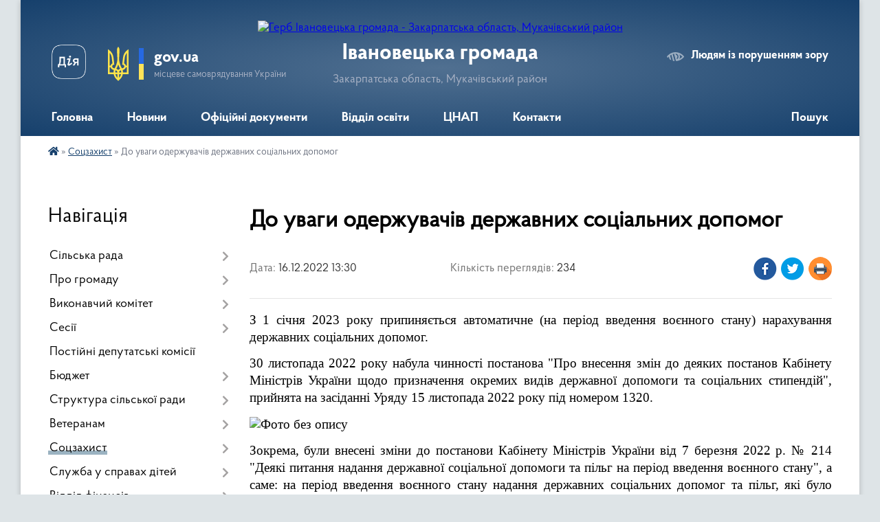

--- FILE ---
content_type: text/html; charset=UTF-8
request_url: https://ivanovecka-gromada.gov.ua/news/1671190367/
body_size: 15126
content:
<!DOCTYPE html>
<html lang="uk">
<head>
	<!--[if IE]><meta http-equiv="X-UA-Compatible" content="IE=edge"><![endif]-->
	<meta charset="utf-8">
	<meta name="viewport" content="width=device-width, initial-scale=1">
	<!--[if IE]><script>
		document.createElement('header');
		document.createElement('nav');
		document.createElement('main');
		document.createElement('section');
		document.createElement('article');
		document.createElement('aside');
		document.createElement('footer');
		document.createElement('figure');
		document.createElement('figcaption');
	</script><![endif]-->
	<title>До уваги одержувачів державних соціальних допомог | Івановецька громада</title>
	<meta name="description" content="З 1 січня 2023 року припиняється автоматичне (на період введення воєнного стану) нарахування державних соціальних допомог.. . 30 листопада 2022 року набула чинності постанова &amp;quot;Про внесення змін до деяких постанов Кабінету Міністрів Укр">
	<meta name="keywords" content="До, уваги, одержувачів, державних, соціальних, допомог, |, Івановецька, громада">

	
		<meta property="og:image" content="https://rada.info/upload/users_files/04350487/09f546d100d481943938ac5e3f670c42.jpg">
	<meta property="og:image:width" content="639">
	<meta property="og:image:height" content="393">
			<meta property="og:title" content="До уваги одержувачів державних соціальних допомог">
			<meta property="og:description" content="З 1 січня 2023 року припиняється автоматичне (на період введення воєнного стану) нарахування державних соціальних допомог.">
			<meta property="og:type" content="article">
	<meta property="og:url" content="https://ivanovecka-gromada.gov.ua/news/1671190367/">
		
		<link rel="apple-touch-icon" sizes="57x57" href="https://gromada.org.ua/apple-icon-57x57.png">
	<link rel="apple-touch-icon" sizes="60x60" href="https://gromada.org.ua/apple-icon-60x60.png">
	<link rel="apple-touch-icon" sizes="72x72" href="https://gromada.org.ua/apple-icon-72x72.png">
	<link rel="apple-touch-icon" sizes="76x76" href="https://gromada.org.ua/apple-icon-76x76.png">
	<link rel="apple-touch-icon" sizes="114x114" href="https://gromada.org.ua/apple-icon-114x114.png">
	<link rel="apple-touch-icon" sizes="120x120" href="https://gromada.org.ua/apple-icon-120x120.png">
	<link rel="apple-touch-icon" sizes="144x144" href="https://gromada.org.ua/apple-icon-144x144.png">
	<link rel="apple-touch-icon" sizes="152x152" href="https://gromada.org.ua/apple-icon-152x152.png">
	<link rel="apple-touch-icon" sizes="180x180" href="https://gromada.org.ua/apple-icon-180x180.png">
	<link rel="icon" type="image/png" sizes="192x192"  href="https://gromada.org.ua/android-icon-192x192.png">
	<link rel="icon" type="image/png" sizes="32x32" href="https://gromada.org.ua/favicon-32x32.png">
	<link rel="icon" type="image/png" sizes="96x96" href="https://gromada.org.ua/favicon-96x96.png">
	<link rel="icon" type="image/png" sizes="16x16" href="https://gromada.org.ua/favicon-16x16.png">
	<link rel="manifest" href="https://gromada.org.ua/manifest.json">
	<meta name="msapplication-TileColor" content="#ffffff">
	<meta name="msapplication-TileImage" content="https://gromada.org.ua/ms-icon-144x144.png">
	<meta name="theme-color" content="#ffffff">
	
	
		<meta name="robots" content="">
	
    <link rel="preload" href="https://cdnjs.cloudflare.com/ajax/libs/font-awesome/5.9.0/css/all.min.css" as="style">
	<link rel="stylesheet" href="https://cdnjs.cloudflare.com/ajax/libs/font-awesome/5.9.0/css/all.min.css" integrity="sha512-q3eWabyZPc1XTCmF+8/LuE1ozpg5xxn7iO89yfSOd5/oKvyqLngoNGsx8jq92Y8eXJ/IRxQbEC+FGSYxtk2oiw==" crossorigin="anonymous" referrerpolicy="no-referrer" />

    <link rel="preload" href="//gromada.org.ua/themes/km2/css/styles_vip.css?v=3.33" as="style">
	<link rel="stylesheet" href="//gromada.org.ua/themes/km2/css/styles_vip.css?v=3.33">
	<link rel="stylesheet" href="//gromada.org.ua/themes/km2/css/103474/theme_vip.css?v=1764496172">
	
		<!--[if lt IE 9]>
	<script src="https://oss.maxcdn.com/html5shiv/3.7.2/html5shiv.min.js"></script>
	<script src="https://oss.maxcdn.com/respond/1.4.2/respond.min.js"></script>
	<![endif]-->
	<!--[if gte IE 9]>
	<style type="text/css">
		.gradient { filter: none; }
	</style>
	<![endif]-->

</head>
<body class="">

	<a href="#top_menu" class="skip-link link" aria-label="Перейти до головного меню (Alt+1)" accesskey="1">Перейти до головного меню (Alt+1)</a>
	<a href="#left_menu" class="skip-link link" aria-label="Перейти до бічного меню (Alt+2)" accesskey="2">Перейти до бічного меню (Alt+2)</a>
    <a href="#main_content" class="skip-link link" aria-label="Перейти до головного вмісту (Alt+3)" accesskey="3">Перейти до текстового вмісту (Alt+3)</a>




	
	<div class="wrap">
		
		<header>
			<div class="header_wrap">
				<div class="logo">
					<a href="https://ivanovecka-gromada.gov.ua/" id="logo" class="form_2">
						<img src="https://rada.info/upload/users_files/04350487/gerb/Banner_UA.png" alt="Герб Івановецька громада - Закарпатська область, Мукачівський район">
					</a>
				</div>
				<div class="title">
					<div class="slogan_1">Івановецька громада</div>
					<div class="slogan_2">Закарпатська область, Мукачівський район</div>
				</div>
				<div class="gov_ua_block">
					<a class="diia" href="https://diia.gov.ua/" target="_blank" rel="nofollow" title="Державні послуги онлайн"><img src="//gromada.org.ua/themes/km2/img/diia.png" alt="Логотип Diia"></a>
					<img src="//gromada.org.ua/themes/km2/img/gerb.svg" class="gerb" alt="Герб України">
					<span class="devider"></span>
					<div class="title">
						<b>gov.ua</b>
						<span>місцеве самоврядування України</span>
					</div>
				</div>
								<div class="alt_link">
					<a href="#" rel="nofollow" title="Режим високої контастності" onclick="return set_special('26adfe325394d5932d72fd33f09e1400046c70b0');">Людям із порушенням зору</a>
				</div>
								
				<section class="top_nav">
					<nav class="main_menu" id="top_menu">
						<ul>
														<li class="">
								<a href="https://ivanovecka-gromada.gov.ua/main/"><span>Головна</span></a>
																							</li>
														<li class="">
								<a href="https://ivanovecka-gromada.gov.ua/news/"><span>Новини</span></a>
																							</li>
														<li class="">
								<a href="https://ivanovecka-gromada.gov.ua/docs/"><span>Офіційні документи</span></a>
																							</li>
														<li class=" has-sub">
								<a href="https://ivanovecka-gromada.gov.ua/viddil-osviti-kulturi-molodi-ta-sportu-ivanoveckoi-silskoi-radi-17-36-57-04-03-2021/"><span>Відділ освіти</span></a>
																<button onclick="return show_next_level(this);" aria-label="Показати підменю"></button>
																								<ul>
																		<li class="has-sub">
										<a href="https://ivanovecka-gromada.gov.ua/pro-viddil-17-37-42-04-03-2021/">Про відділ</a>
																				<button onclick="return show_next_level(this);" aria-label="Показати підменю"></button>
																														<ul>
																						<li>
												<a href="https://ivanovecka-gromada.gov.ua/struktura-17-38-11-04-03-2021/">Структура</a>
											</li>
																						<li>
												<a href="https://ivanovecka-gromada.gov.ua/grafik-roboti-17-38-42-04-03-2021/">Графік роботи</a>
											</li>
																						<li>
												<a href="https://ivanovecka-gromada.gov.ua/normativnopravova-baza-17-44-57-04-03-2021/">Нормативно-правова база</a>
											</li>
																						<li>
												<a href="https://ivanovecka-gromada.gov.ua/polozhennya-pro-viddil-17-48-07-04-03-2021/">Положення про відділ</a>
											</li>
																						<li>
												<a href="https://ivanovecka-gromada.gov.ua/atestaciya-17-48-58-04-03-2021/">Атестація</a>
											</li>
																						<li>
												<a href="https://ivanovecka-gromada.gov.ua/vakansii-pedagogichnih-pracivnikiv-u-zakladah-osviti-tg-17-49-18-04-03-2021/">Вакансії педагогічних працівників у закладах освіти ТГ</a>
											</li>
																						<li>
												<a href="https://ivanovecka-gromada.gov.ua/konkursi-17-49-52-04-03-2021/">Конкурси</a>
											</li>
																						<li>
												<a href="https://ivanovecka-gromada.gov.ua/planuvannya-roboti-17-50-10-04-03-2021/">Планування роботи</a>
											</li>
																																</ul>
																			</li>
																		<li class="has-sub">
										<a href="https://ivanovecka-gromada.gov.ua/merezha-17-53-16-04-03-2021/">Мережа</a>
																				<button onclick="return show_next_level(this);" aria-label="Показати підменю"></button>
																														<ul>
																						<li>
												<a href="https://ivanovecka-gromada.gov.ua/zzso-00-14-17-12-03-2021/">ЗЗСО</a>
											</li>
																						<li>
												<a href="https://ivanovecka-gromada.gov.ua/zdo-00-48-44-12-03-2021/">ЗДО</a>
											</li>
																						<li>
												<a href="https://ivanovecka-gromada.gov.ua/klubni-ustanovi-18-59-49-04-03-2021/">Клубні установи</a>
											</li>
																						<li>
												<a href="https://ivanovecka-gromada.gov.ua/biblioteki-19-00-04-04-03-2021/">Бібліотеки</a>
											</li>
																																</ul>
																			</li>
																		<li class="has-sub">
										<a href="https://ivanovecka-gromada.gov.ua/osvita-ivanoveckoi-tg-17-54-18-04-03-2021/">Освіта Івановецької ТГ</a>
																				<button onclick="return show_next_level(this);" aria-label="Показати підменю"></button>
																														<ul>
																						<li>
												<a href="https://ivanovecka-gromada.gov.ua/doshkilna-osvita-17-54-59-04-03-2021/">Дошкільна освіта</a>
											</li>
																						<li>
												<a href="https://ivanovecka-gromada.gov.ua/​​​​​​​zagalna-serednya-osvita-17-55-59-04-03-2021/">​​​​​​​Загальна середня освіта</a>
											</li>
																						<li>
												<a href="https://ivanovecka-gromada.gov.ua/​​​​​​​zno-i-dpa-17-56-21-04-03-2021/">​​​​​​​ЗНО і ДПА</a>
											</li>
																						<li>
												<a href="https://ivanovecka-gromada.gov.ua/olimpiadi-konkursi-17-59-02-04-03-2021/">Олімпіади, конкурси</a>
											</li>
																						<li>
												<a href="https://ivanovecka-gromada.gov.ua/​​​​​​​nush-17-59-21-04-03-2021/">​​​​​​​НУШ</a>
											</li>
																						<li>
												<a href="https://ivanovecka-gromada.gov.ua/inkljuzivna-osvita-17-59-36-04-03-2021/">Інклюзивна освіта</a>
											</li>
																						<li>
												<a href="https://ivanovecka-gromada.gov.ua/harchuvannya-22-16-24-08-07-2021/">Харчування</a>
											</li>
																						<li>
												<a href="https://ivanovecka-gromada.gov.ua/nacionalnopatriotichne-vihovannya-ditej-ta-molodi-16-41-05-16-02-2022/">Національно-патріотичне виховання дітей та молоді</a>
											</li>
																																</ul>
																			</li>
																		<li class="has-sub">
										<a href="https://ivanovecka-gromada.gov.ua/publichna-informaciya-09-37-35-29-11-2021/">Публічна інформація</a>
																				<button onclick="return show_next_level(this);" aria-label="Показати підменю"></button>
																														<ul>
																						<li>
												<a href="https://ivanovecka-gromada.gov.ua/finansova-informaciya-09-39-03-29-11-2021/">Фінансова інформація</a>
											</li>
																						<li>
												<a href="https://ivanovecka-gromada.gov.ua/rezultati-elektronnogo-aukcionu-09-29-21-23-02-2022/">Результати електронного аукціону</a>
											</li>
																						<li>
												<a href="https://ivanovecka-gromada.gov.ua/informaciya-pro-publichni-zakupivli-20-51-40-06-12-2021/">Інформація про публічні закупівлі</a>
											</li>
																						<li>
												<a href="https://ivanovecka-gromada.gov.ua/bjudzhetni-zapiti-14-05-22-02-03-2023/">Бюджетні запити</a>
											</li>
																						<li>
												<a href="https://ivanovecka-gromada.gov.ua/pasport-bjudzhetnoi-programi-miscevogo-bjudzhetu-20-55-30-06-12-2021/">Паспорт бюджетної програми місцевого бюджету</a>
											</li>
																						<li>
												<a href="https://ivanovecka-gromada.gov.ua/normativnopravova-baza-20-56-10-06-12-2021/">Нормативно-правова база</a>
											</li>
																						<li>
												<a href="https://ivanovecka-gromada.gov.ua/edinij-vebportal-vikoristannya-publichnih-koshtiv-edata-15-28-29-14-02-2022/">Єдиний веб-портал використання публічних коштів e-data</a>
											</li>
																						<li>
												<a href="https://ivanovecka-gromada.gov.ua/kolektivni-dogovori-ta-ugodi-16-11-04-16-12-2021/">Колективні договори та угоди</a>
											</li>
																																</ul>
																			</li>
																		<li>
										<a href="https://ivanovecka-gromada.gov.ua/diya-cifrova-osvita-13-40-30-24-12-2021/">Дія. Цифрова освіта</a>
																													</li>
																		<li>
										<a href="https://ivanovecka-gromada.gov.ua/vseukrainska-shkola-onlajn-13-44-29-24-12-2021/">Всеукраїнська школа онлайн</a>
																													</li>
																		<li>
										<a href="https://ivanovecka-gromada.gov.ua/civilnij-zahist-08-57-02-24-02-2022/">Цивільний захист</a>
																													</li>
																		<li>
										<a href="https://ivanovecka-gromada.gov.ua/kultura-molod-ta-sport-13-13-23-23-06-2025/">Культура, молодь та спорт</a>
																													</li>
																										</ul>
															</li>
														<li class=" has-sub">
								<a href="https://ivanovecka-gromada.gov.ua/cnap-21-00-14-05-10-2021/"><span>ЦНАП</span></a>
																<button onclick="return show_next_level(this);" aria-label="Показати підменю"></button>
																								<ul>
																		<li>
										<a href="https://ivanovecka-gromada.gov.ua/novini-cnapu-11-42-02-09-11-2021/">Новини ЦНАПу</a>
																													</li>
																		<li>
										<a href="https://ivanovecka-gromada.gov.ua/perelik-poslug-21-01-08-05-10-2021/">Перелік послуг</a>
																													</li>
																		<li>
										<a href="https://ivanovecka-gromada.gov.ua/reglament-cnap-21-03-20-05-10-2021/">Регламент ЦНАП</a>
																													</li>
																		<li>
										<a href="https://ivanovecka-gromada.gov.ua/struktura-cnap-21-03-57-05-10-2021/">Структура ЦНАП</a>
																													</li>
																		<li>
										<a href="https://ivanovecka-gromada.gov.ua/grafik-roboti-01-28-21-16-11-2021/">Графік роботи</a>
																													</li>
																		<li>
										<a href="https://ivanovecka-gromada.gov.ua/dokumenti-13-52-32-03-11-2021/">Документи</a>
																													</li>
																		<li class="has-sub">
										<a href="https://ivanovecka-gromada.gov.ua/informacijni-kartki-09-57-47-25-11-2021/">Інформаційні картки</a>
																				<button onclick="return show_next_level(this);" aria-label="Показати підменю"></button>
																														<ul>
																						<li>
												<a href="https://ivanovecka-gromada.gov.ua/derzhavna-reestraciya-aktiv-civilnogo-stanu-09-59-12-25-11-2021/">Державна реєстрація актів цивільного стану</a>
											</li>
																						<li>
												<a href="https://ivanovecka-gromada.gov.ua/zemelni-pitannya-10-31-59-25-11-2021/">Земельні питання</a>
											</li>
																						<li>
												<a href="https://ivanovecka-gromada.gov.ua/pasportni-poslugi-10-33-54-25-11-2021/">Паспортні послуги</a>
											</li>
																						<li>
												<a href="https://ivanovecka-gromada.gov.ua/poslugi-pensijnogo-fondu-10-34-50-25-11-2021/">Послуги Пенсійного Фонду</a>
											</li>
																						<li>
												<a href="https://ivanovecka-gromada.gov.ua/derzhavna-reestraciya-aktiv-civilnogo-stanu-10-44-11-25-11-2021/">Реєстрація нерухомості</a>
											</li>
																						<li>
												<a href="https://ivanovecka-gromada.gov.ua/poslug-socialnogo-harakteru-10-46-10-25-11-2021/">Послуг соціального характеру</a>
											</li>
																						<li>
												<a href="https://ivanovecka-gromada.gov.ua/reestraciya-ta-znyattya-z-reestracii-miscya-prozhivannya-12-55-21-05-12-2021/">Реєстрація та зняття з реєстрації місця проживання</a>
											</li>
																																</ul>
																			</li>
																										</ul>
															</li>
														<li class="">
								<a href="https://ivanovecka-gromada.gov.ua/feedback/"><span>Контакти</span></a>
																							</li>
																				</ul>
					</nav>
					&nbsp;
					<button class="menu-button" id="open-button"><i class="fas fa-bars"></i> Меню сайту</button>
					<a href="https://ivanovecka-gromada.gov.ua/search/" rel="nofollow" class="search_button">Пошук</a>
				</section>
				
			</div>
		</header>
				
		<section class="bread_crumbs">
		<div xmlns:v="http://rdf.data-vocabulary.org/#"><a href="https://ivanovecka-gromada.gov.ua/" title="Головна сторінка"><i class="fas fa-home"></i></a> &raquo; <a href="https://ivanovecka-gromada.gov.ua/soczahist-11-38-34-15-03-2021/" aria-current="page">Соцзахист</a>  &raquo; <span>До уваги одержувачів державних соціальних допомог</span></div>
	</section>
	
	<section class="center_block">
		<div class="row">
			<div class="grid-25 fr">
				<aside>
				
									
										<div class="sidebar_title">Навігація</div>
										
					<nav class="sidebar_menu" id="left_menu">
						<ul>
														<li class=" has-sub">
								<a href="https://ivanovecka-gromada.gov.ua/silska-rada-10-11-25-06-10-2025/"><span>Сільська рада</span></a>
																<button onclick="return show_next_level(this);" aria-label="Показати підменю"></button>
																								<ul>
																		<li class="">
										<a href="https://ivanovecka-gromada.gov.ua/silskij-golova-17-24-51-04-03-2021/"><span>Сільський голова</span></a>
																													</li>
																		<li class="">
										<a href="https://ivanovecka-gromada.gov.ua/sekretar-radi-09-04-16-19-02-2025/"><span>Секретар ради</span></a>
																													</li>
																		<li class="">
										<a href="https://ivanovecka-gromada.gov.ua/starosti-starostinskih-okrugiv-15-54-48-20-02-2023/"><span>Старости старостинських округів</span></a>
																													</li>
																		<li class="">
										<a href="https://ivanovecka-gromada.gov.ua/grafik-prijomu-gromadyan-11-25-39-05-09-2025/"><span>Графік прийому громадян</span></a>
																													</li>
																										</ul>
															</li>
														<li class=" has-sub">
								<a href="https://ivanovecka-gromada.gov.ua/pro-gromadu-23-50-50-11-03-2021/"><span>Про громаду</span></a>
																<button onclick="return show_next_level(this);" aria-label="Показати підменю"></button>
																								<ul>
																		<li class="">
										<a href="https://ivanovecka-gromada.gov.ua/istorichna-dovidka-09-02-54-19-02-2025/"><span>Історична довідка</span></a>
																													</li>
																		<li class="">
										<a href="https://ivanovecka-gromada.gov.ua/pasport-17-28-03-04-03-2021/"><span>Паспорт громади</span></a>
																													</li>
																										</ul>
															</li>
														<li class=" has-sub">
								<a href="https://ivanovecka-gromada.gov.ua/vikonavchij-komitet-17-23-01-04-03-2021/"><span>Виконавчий комітет</span></a>
																<button onclick="return show_next_level(this);" aria-label="Показати підменю"></button>
																								<ul>
																		<li class="">
										<a href="https://ivanovecka-gromada.gov.ua/zasidannya-14-53-20-26-04-2023/"><span>Засідання</span></a>
																													</li>
																										</ul>
															</li>
														<li class=" has-sub">
								<a href="https://ivanovecka-gromada.gov.ua/sesii-13-57-11-15-11-2024/"><span>Сесії</span></a>
																<button onclick="return show_next_level(this);" aria-label="Показати підменю"></button>
																								<ul>
																		<li class="">
										<a href="https://ivanovecka-gromada.gov.ua/deputatskij-korpus-17-19-27-04-03-2021/"><span>Депутатський корпус</span></a>
																													</li>
																										</ul>
															</li>
														<li class="">
								<a href="https://ivanovecka-gromada.gov.ua/postijni-komisii-17-21-38-04-03-2021/"><span>Постійні депутатські комісії</span></a>
																							</li>
														<li class=" has-sub">
								<a href="https://ivanovecka-gromada.gov.ua/bjudzhet-13-13-27-30-09-2025/"><span>Бюджет</span></a>
																<button onclick="return show_next_level(this);" aria-label="Показати підменю"></button>
																								<ul>
																		<li class="">
										<a href="https://ivanovecka-gromada.gov.ua/nadhodzhennya-ta-vikoristannya-koshtiv-11-26-18-15-03-2021/"><span>Надходження коштів</span></a>
																													</li>
																										</ul>
															</li>
														<li class=" has-sub">
								<a href="https://ivanovecka-gromada.gov.ua/struktura-silskoi-radi-11-51-51-15-03-2021/"><span>Структура сільської ради</span></a>
																<button onclick="return show_next_level(this);" aria-label="Показати підменю"></button>
																								<ul>
																		<li class=" has-sub">
										<a href="https://ivanovecka-gromada.gov.ua/rozdil-08-31-33-05-10-2021/"><span>Відділ організаційно-кадрової, оборонної та мобілізаційної роботи</span></a>
																				<button onclick="return show_next_level(this);" aria-label="Показати підменю"></button>
																														<ul>
																						<li><a href="https://ivanovecka-gromada.gov.ua/vakansii-14-51-16-09-08-2022/"><span>Вакансії</span></a></li>
																						<li><a href="https://ivanovecka-gromada.gov.ua/normativnopravove-zabezpechennya-16-51-50-09-08-2022/"><span>Нормативно-правове забезпечення</span></a></li>
																						<li><a href="https://ivanovecka-gromada.gov.ua/informaciya-pro-viddil-12-10-53-07-02-2025/"><span>Інформація про відділ</span></a></li>
																																</ul>
																			</li>
																		<li class="">
										<a href="https://ivanovecka-gromada.gov.ua/viddil-buhgalterskogo-obliku-zvitnosti-ta-gospodarskogo-zabezpechennya-11-45-07-02-03-2023/"><span>Відділ бухгалтерського обліку, звітності та господарського забезпечення</span></a>
																													</li>
																		<li class=" has-sub">
										<a href="https://ivanovecka-gromada.gov.ua/sektor-ekonomichnogo-rozvitku-zaluchennya-investicij-ta-grantovih-proektiv-09-42-06-18-07-2022/"><span>Сектор економічного розвитку, залучення інвестицій та грантових проєктів</span></a>
																				<button onclick="return show_next_level(this);" aria-label="Показати підменю"></button>
																														<ul>
																						<li><a href="https://ivanovecka-gromada.gov.ua/novini-14-47-55-19-07-2022/"><span>Новини</span></a></li>
																						<li><a href="https://ivanovecka-gromada.gov.ua/propozicii-15-19-36-19-07-2022/"><span>Пропозиції</span></a></li>
																						<li><a href="https://ivanovecka-gromada.gov.ua/proekti-15-19-47-19-07-2022/"><span>Проєкти</span></a></li>
																						<li><a href="https://ivanovecka-gromada.gov.ua/zvitnist-sektoru-14-35-51-09-02-2023/"><span>Звітність сектору</span></a></li>
																																</ul>
																			</li>
																		<li class="">
										<a href="https://ivanovecka-gromada.gov.ua/sektor-komunalnoi-vlasnosti-zemelnih-vidnosin-ta-arhitekturi-08-48-05-25-11-2024/"><span>Сектор комунальної власності, земельних відносин та архітектури</span></a>
																													</li>
																		<li class="">
										<a href="https://ivanovecka-gromada.gov.ua/golovnij-specialist-z-pitan-pravogo-zabezpechennya-ta-zapobigannya-korupcii-10-05-54-08-01-2025/"><span>Головний спеціаліст з питань правового забезпечення та запобігання корупції</span></a>
																													</li>
																										</ul>
															</li>
														<li class=" has-sub">
								<a href="https://ivanovecka-gromada.gov.ua/veteranam-10-14-50-24-10-2023/"><span>Ветеранам</span></a>
																<button onclick="return show_next_level(this);" aria-label="Показати підменю"></button>
																								<ul>
																		<li class="">
										<a href="https://ivanovecka-gromada.gov.ua/korisni-posilannya-i-foto-13-47-19-30-10-2023/"><span>Корисні посилання</span></a>
																													</li>
																		<li class="">
										<a href="https://ivanovecka-gromada.gov.ua/programa-13-47-50-30-10-2023/"><span>Програма</span></a>
																													</li>
																										</ul>
															</li>
														<li class="active has-sub">
								<a href="https://ivanovecka-gromada.gov.ua/soczahist-11-38-34-15-03-2021/"><span>Соцзахист</span></a>
																<button onclick="return show_next_level(this);" aria-label="Показати підменю"></button>
																								<ul>
																		<li class=" has-sub">
										<a href="https://ivanovecka-gromada.gov.ua/socialna-pidtrimka-10-20-54-28-09-2022/"><span>Соціальна підтримка</span></a>
																				<button onclick="return show_next_level(this);" aria-label="Показати підменю"></button>
																														<ul>
																						<li><a href="https://ivanovecka-gromada.gov.ua/subsidii-10-21-41-28-09-2022/"><span>Субсидії</span></a></li>
																						<li><a href="https://ivanovecka-gromada.gov.ua/derzhavna-socialna-dopomoga-10-22-19-28-09-2022/"><span>Державна соціальна допомога</span></a></li>
																						<li><a href="https://ivanovecka-gromada.gov.ua/derzhavna-dopomoga-sim’yam-z-ditmi-10-22-56-28-09-2022/"><span>Державна допомога сім’ям з дітьми</span></a></li>
																						<li><a href="https://ivanovecka-gromada.gov.ua/vnutrishno-peremischenim-osobam-10-23-40-28-09-2022/"><span>Внутрішньо переміщеним особам</span></a></li>
																						<li><a href="https://ivanovecka-gromada.gov.ua/pilgi-10-24-34-28-09-2022/"><span>Пільги</span></a></li>
																						<li><a href="https://ivanovecka-gromada.gov.ua/bagatoditnim-simyam-10-25-18-28-09-2022/"><span>Багатодітним сім'ям</span></a></li>
																						<li><a href="https://ivanovecka-gromada.gov.ua/osobi-z-invalidnistju-16-24-41-13-11-2022/"><span>Особи з інвалідністю</span></a></li>
																						<li><a href="https://ivanovecka-gromada.gov.ua/zahisnikam-ukraïni-10-31-18-23-05-2023/"><span>Захисникам України</span></a></li>
																																</ul>
																			</li>
																		<li class=" has-sub">
										<a href="https://ivanovecka-gromada.gov.ua/informaciya-pro-sektor-socialnogo-zahistu-12-51-46-08-07-2022/"><span>Інформація про відділ соціального захисту</span></a>
																				<button onclick="return show_next_level(this);" aria-label="Показати підменю"></button>
																														<ul>
																						<li><a href="https://ivanovecka-gromada.gov.ua/polozhennya-pro-sektor-socialnogo-zahistu-naselennya-23-16-03-10-07-2022/"><span>Положення про відділ з питань соціального захисту населення</span></a></li>
																						<li><a href="https://ivanovecka-gromada.gov.ua/perelik-derzhavnih-socialnih-dopomog-zayavi-na-yaki-prijmae--sektor-z-pitan-socialnogo-zahistu-23-16-56-10-07-2022/"><span>Перелік державних соціальних допомог, заяви на які приймає сектор з питань соціального захисту</span></a></li>
																						<li><a href="https://ivanovecka-gromada.gov.ua/perelik-poslug-11-52-02-20-09-2022/"><span>Перелік Послуг</span></a></li>
																						<li><a href="https://ivanovecka-gromada.gov.ua/plan-roboti-viddilu-14-56-47-09-02-2023/"><span>План роботи відділу</span></a></li>
																						<li><a href="https://ivanovecka-gromada.gov.ua/zvit-pro-robotu-14-57-23-09-02-2023/"><span>Звіт про роботу</span></a></li>
																						<li><a href="https://ivanovecka-gromada.gov.ua/viznachennya-potreb-14-57-56-09-02-2023/"><span>Визначення потреб</span></a></li>
																																</ul>
																			</li>
																		<li class=" has-sub">
										<a href="https://ivanovecka-gromada.gov.ua/normativnopravove-zabezpechennya-12-52-41-08-07-2022/"><span>Нормативно-правове забезпечення</span></a>
																				<button onclick="return show_next_level(this);" aria-label="Показати підменю"></button>
																														<ul>
																						<li><a href="https://ivanovecka-gromada.gov.ua/zakonodavstvo-u-sferi-socialnogo-zahistu-23-09-36-10-07-2022/"><span>Законодавство у сфері соціального захисту</span></a></li>
																						<li><a href="https://ivanovecka-gromada.gov.ua/normativnopravove-zabezpechennya-socialnogo-zahistu-naselennya-v-chastini-socialnih-dopomog-zhitlovih-subsidij-ta-pilgnormativnopravove-zabe-23-12-28-/"><span>Нормативно-правове забезпечення соціального захисту населення</span></a></li>
																																</ul>
																			</li>
																		<li class=" has-sub">
										<a href="https://ivanovecka-gromada.gov.ua/protidiya-domashnomu-nasilstvu-taabo-nasilstvu-za-oznakoju-stati-protidiya-torgivli-ljudmi-zabezpechennya-rivnih-prav-ta-mozhlivostej-zhinok-12-54-46-/"><span>Протидія домашньому насильству та/або насильству за ознакою статі, протидія торгівлі людьми, забезпечення рівних прав та можливостей жінок та чоловіків</span></a>
																				<button onclick="return show_next_level(this);" aria-label="Показати підменю"></button>
																														<ul>
																						<li><a href="https://ivanovecka-gromada.gov.ua/zapobigannya-ta-protidiya-domashnomu-nasilstvu-23-29-25-10-07-2022/"><span>Запобігання та протидія домашньому насильству</span></a></li>
																						<li><a href="https://ivanovecka-gromada.gov.ua/protidiya-torgivli-ljudmi-00-10-28-11-07-2022/"><span>Протидія торгівлі людьми</span></a></li>
																																</ul>
																			</li>
																		<li class="">
										<a href="https://ivanovecka-gromada.gov.ua/blanki-zayav-ta-deklaracij-22-37-30-14-10-2022/"><span>Бланки заяв та декларацій</span></a>
																													</li>
																		<li class="">
										<a href="https://ivanovecka-gromada.gov.ua/reestr-nadavachiv-ta-otrimuvachiv-socialnih-poslug-07-44-57-01-06-2023/"><span>Реєстр надавачів та отримувачів соціальних послуг</span></a>
																													</li>
																										</ul>
															</li>
														<li class=" has-sub">
								<a href="https://ivanovecka-gromada.gov.ua/sluzhba-u-spravah-ditej-11-37-40-15-03-2021/"><span>Служба у справах дітей</span></a>
																<button onclick="return show_next_level(this);" aria-label="Показати підменю"></button>
																								<ul>
																		<li class="">
										<a href="https://ivanovecka-gromada.gov.ua/patronat-i-nastavnictvo-09-26-04-10-11-2021/"><span>Новини</span></a>
																													</li>
																		<li class=" has-sub">
										<a href="https://ivanovecka-gromada.gov.ua/pro-sluzhbu-10-07-35-10-11-2021/"><span>Інформація про службу у справах дітей</span></a>
																				<button onclick="return show_next_level(this);" aria-label="Показати підменю"></button>
																														<ul>
																						<li><a href="https://ivanovecka-gromada.gov.ua/polozhennya-pro-sluzhbu-u-spravah-ditej-12-53-38-08-06-2023/"><span>Положення про службу у справах дітей</span></a></li>
																						<li><a href="https://ivanovecka-gromada.gov.ua/normativni-dokumenti-12-58-14-08-06-2023/"><span>Нормативні документи</span></a></li>
																																</ul>
																			</li>
																		<li class="">
										<a href="https://ivanovecka-gromada.gov.ua/video-22-02-53-03-02-2022/"><span>Відео</span></a>
																													</li>
																		<li class="">
										<a href="https://ivanovecka-gromada.gov.ua/korisna-informaciya-16-28-42-07-02-2022/"><span>Корисна інформація</span></a>
																													</li>
																										</ul>
															</li>
														<li class=" has-sub">
								<a href="https://ivanovecka-gromada.gov.ua/finansovij-viddil-00-58-09-12-03-2021/"><span>Відділ фінансів</span></a>
																<button onclick="return show_next_level(this);" aria-label="Показати підменю"></button>
																								<ul>
																		<li class=" has-sub">
										<a href="https://ivanovecka-gromada.gov.ua/informaciya-pro-viddil-11-49-02-02-03-2023/"><span>Інформація про відділ</span></a>
																				<button onclick="return show_next_level(this);" aria-label="Показати підменю"></button>
																														<ul>
																						<li><a href="https://ivanovecka-gromada.gov.ua/grafik-roboti-12-03-24-02-03-2023/"><span>Графік роботи та контакти</span></a></li>
																						<li><a href="https://ivanovecka-gromada.gov.ua/normativni-dokumenti-12-03-42-02-03-2023/"><span>Нормативні документи</span></a></li>
																						<li><a href="https://ivanovecka-gromada.gov.ua/osnovni-zavdannya-12-03-59-02-03-2023/"><span>Основні завдання</span></a></li>
																						<li><a href="https://ivanovecka-gromada.gov.ua/zvit-pro-robotu-12-04-22-02-03-2023/"><span>Звіт про роботу</span></a></li>
																																</ul>
																			</li>
																										</ul>
															</li>
														<li class="">
								<a href="https://ivanovecka-gromada.gov.ua/ohorona-zdorovya-11-39-46-15-03-2021/"><span>КНП "Центр первинної медико-санітарної допомоги" Івановецької сільської ради</span></a>
																							</li>
														<li class="">
								<a href="https://ivanovecka-gromada.gov.ua/policejskij-oficer-gromadi-14-38-37-11-11-2025/"><span>Поліцейський офіцер громади</span></a>
																							</li>
														<li class="">
								<a href="https://ivanovecka-gromada.gov.ua/oficerryatuvalnik-gromadi-15-27-41-11-11-2025/"><span>Офіцер-рятувальник громади</span></a>
																							</li>
														<li class=" has-sub">
								<a href="https://ivanovecka-gromada.gov.ua/publichna-informaciya-13-25-25-02-10-2025/"><span>Публічна інформація</span></a>
																<button onclick="return show_next_level(this);" aria-label="Показати підменю"></button>
																								<ul>
																		<li class="">
										<a href="https://ivanovecka-gromada.gov.ua/miscevi-podatki-ta-zbori-11-27-26-15-03-2021/"><span>Місцеві податки та збори</span></a>
																													</li>
																		<li class="">
										<a href="https://ivanovecka-gromada.gov.ua/ochischennya-vladi-11-43-05-15-03-2021/"><span>Очищення влади</span></a>
																													</li>
																		<li class="">
										<a href="https://ivanovecka-gromada.gov.ua/elektronna-demokratiya-11-44-23-15-03-2021/"><span>Електронна демократія</span></a>
																													</li>
																		<li class="">
										<a href="https://ivanovecka-gromada.gov.ua/regulyatorna-diyalnist-11-40-41-15-03-2021/"><span>Регуляторна діяльність</span></a>
																													</li>
																										</ul>
															</li>
														<li class=" has-sub">
								<a href="https://ivanovecka-gromada.gov.ua/derzhavni-zakupivli-14-27-20-04-06-2021/"><span>Державні закупівлі</span></a>
																<button onclick="return show_next_level(this);" aria-label="Показати підменю"></button>
																								<ul>
																		<li class=" has-sub">
										<a href="https://ivanovecka-gromada.gov.ua/obgruntuvannya-zakupivli-15-14-27-29-06-2022/"><span>ОБГРУНТУВАННЯ ПРЕДМЕТА ЗАКУПІВЛІ</span></a>
																				<button onclick="return show_next_level(this);" aria-label="Показати підменю"></button>
																														<ul>
																						<li><a href="https://ivanovecka-gromada.gov.ua/2021-15-14-43-29-06-2022/"><span>2021</span></a></li>
																						<li><a href="https://ivanovecka-gromada.gov.ua/2022-13-22-52-01-07-2022/"><span>2022</span></a></li>
																						<li><a href="https://ivanovecka-gromada.gov.ua/2023-10-45-16-02-11-2023/"><span>2023</span></a></li>
																						<li><a href="https://ivanovecka-gromada.gov.ua/2024-11-40-23-10-04-2025/"><span>2024</span></a></li>
																																</ul>
																			</li>
																										</ul>
															</li>
														<li class="">
								<a href="https://ivanovecka-gromada.gov.ua/strategiya-rozvitku-11-41-34-15-03-2021/"><span>Стратегія розвитку</span></a>
																							</li>
														<li class=" has-sub">
								<a href="https://ivanovecka-gromada.gov.ua/upravlinnya-publichnimi-investiciyami-gromadi-10-34-49-19-09-2025/"><span>Управління публічними інвестиціями громади</span></a>
																<button onclick="return show_next_level(this);" aria-label="Показати підменю"></button>
																								<ul>
																		<li class="">
										<a href="https://ivanovecka-gromada.gov.ua/misceva-investicijna-rada-10-36-11-19-09-2025/"><span>Місцева інвестиційна рада</span></a>
																													</li>
																		<li class="">
										<a href="https://ivanovecka-gromada.gov.ua/misceva-investicijna-komisiya-10-36-28-19-09-2025/"><span>Місцева інвестиційна комісія</span></a>
																													</li>
																		<li class="">
										<a href="https://ivanovecka-gromada.gov.ua/spppi-ivanoveckoi-stg-10-37-26-19-09-2025/"><span>СПППІ Івановецької СТГ</span></a>
																													</li>
																		<li class="">
										<a href="https://ivanovecka-gromada.gov.ua/edinij-proektnij-portfel-gromadi-epp-10-37-52-19-09-2025/"><span>Єдиний проєктний портфель громади (ЄПП)</span></a>
																													</li>
																										</ul>
															</li>
														<li class="">
								<a href="https://ivanovecka-gromada.gov.ua/ogoloshennya-11-40-07-15-03-2021/"><span>Оголошення</span></a>
																							</li>
														<li class="">
								<a href="https://ivanovecka-gromada.gov.ua/photo/"><span>Фотогалерея</span></a>
																							</li>
														<li class="">
								<a href="https://ivanovecka-gromada.gov.ua/evidnovlennya-14-25-50-20-08-2025/"><span>єВідновлення</span></a>
																							</li>
													</ul>
						
												
					</nav>

									
											<div class="sidebar_title">Особистий кабінет користувача</div>

<div class="petition_block">

		<div class="alert alert-warning">
		Ви не авторизовані. Для того, щоб мати змогу створювати або підтримувати петиції<br>
		<a href="#auth_petition" class="open-popup add_petition btn btn-yellow btn-small btn-block" style="margin-top: 10px;"><i class="fa fa-user"></i> авторизуйтесь</a>
	</div>
		
			<h2 style="margin: 30px 0;">Система петицій</h2>
		
					<div class="none_petition">Немає петицій, за які можна голосувати</div>
						
		
	
</div>
					
					
					
											<div class="sidebar_title">Звернення до посадовця</div>

<div class="appeals_block">

	
				
				<p class="center appeal_cabinet"><a href="#auth_person" class="alert-link open-popup"><i class="fas fa-unlock-alt"></i> Кабінет посадової особи</a></p>
			
	
</div>					
										<div id="banner_block">

						<hr />
<p style="text-align: center;"><a rel="nofollow" href="https://howareu.com"><img alt="Фото без опису" src="https://rada.info/upload/users_files/04350487/7f20012122d4f1f8f5126090425ef5a9.png" style="width: 300px; height: 310px;" /></a></p>

<p style="text-align: center;"><a rel="nofollow" href="http://ivanivtsi-rada.mkrayon.gov.ua/" target="_blank"><img alt="Фото без опису" src="https://rada.info/upload/users_files/04350487/b50392234ddba3714b600c90a3e4ed50.jpg" style="width: 262px; height: 249px;" /></a></p>

<p style="text-align: center;"><a rel="nofollow" href="http://ivanivtsi-rada.mkrayon.gov.ua/" target="_blank"><strong>Старий сайт</strong></a></p>

<p style="text-align: center;"><span style="font-size:24px;"><strong>КОРИСНІ ПОСИЛАННЯ</strong></span></p>

<p style="text-align: center;"><a rel="nofollow" href="https://testportal.gov.ua"><img alt="Фото без опису" src="https://rada.info/upload/users_files/04350487/8027896a19032f85984fa4b93c00d340.jpg" style="width: 300px; height: 130px;" /></a></p>

<p style="text-align: center;"><a rel="nofollow" href="https://mon.gov.ua/ua"><img alt="Фото без опису" src="https://rada.info/upload/users_files/04350487/45f790976c22aa97577ecb1e2b0bcfbe.jpg" style="width: 300px; height: 132px;" /></a></p>

<p style="text-align: center;"><a rel="nofollow" href="https://legalaid.gov.ua/kliyentam/pro-bezoplatnu-pravovu-dopomogu-bpd/"><img alt="Фото без опису" src="https://rada.info/upload/users_files/04350487/18cfaef80d9a82df780011f28f15c2bb.png" style="width: 320px; height: 126px;" /></a></p>

<p style="text-align: center;"><a rel="nofollow" href="http://www.sqe.gov.ua/index.php/uk-ua/"><img alt="Фото без опису" src="https://rada.info/upload/users_files/04350487/7b12d7ad73228e4b6dfdfc1f4873daa8.jpg" style="width: 300px; height: 158px;" /></a></p>

<p style="text-align: center;"><a rel="nofollow" href="https://deponms.carpathia.gov.ua/#"><img alt="Фото без опису" src="https://rada.info/upload/users_files/04350487/3c8a7b4e7b0e0fe6e79dfa8df3db2fae.png" style="width: 300px; height: 201px;" /></a></p>

<p style="text-align: center;">&nbsp;</p>

<p style="text-align: center;">&nbsp;</p>
						<div class="clearfix"></div>

						
						<div class="clearfix"></div>

					</div>
				
				</aside>
			</div>
			<div class="grid-75">

				<main id="main_content">

																		<h1>До уваги одержувачів державних соціальних допомог</h1>


<div class="row ">
	<div class="grid-30 one_news_date">
		Дата: <span>16.12.2022 13:30</span>
	</div>
	<div class="grid-30 one_news_count">
		Кількість переглядів: <span>234</span>
	</div>
		<div class="grid-30 one_news_socials">
		<button class="social_share" data-type="fb"><img src="//gromada.org.ua/themes/km2/img/share/fb.png" alt="Іконка Фейсбук"></button>
		<button class="social_share" data-type="tw"><img src="//gromada.org.ua/themes/km2/img/share/tw.png" alt="Іконка Твітер"></button>
		<button class="print_btn" onclick="window.print();"><img src="//gromada.org.ua/themes/km2/img/share/print.png" alt="Іконка принтера"></button>
	</div>
		<div class="clearfix"></div>
</div>

<hr>

<p style="text-align:justify; margin:0cm 0cm 10pt"><span style="font-size:11pt"><span style="line-height:normal"><span style="font-family:Calibri,&quot;sans-serif&quot;"><span style="font-size:14.0pt"><span style="font-family:&quot;Times New Roman&quot;,&quot;serif&quot;"><span style="color:black">З 1 січня 2023 року припиняється автоматичне (на період введення воєнного стану) нарахування державних соціальних допомог.</span></span></span></span></span></span></p>

<p style="text-align:justify; margin:0cm 0cm 10pt"><span style="font-size:11pt"><span style="line-height:normal"><span style="font-family:Calibri,&quot;sans-serif&quot;"><span style="font-size:14.0pt"><span style="font-family:&quot;Times New Roman&quot;,&quot;serif&quot;"><span style="color:black">30 листопада 2022 року набула чинності постанова &quot;Про внесення змін до деяких постанов Кабінету Міністрів України щодо призначення окремих видів державної допомоги та соціальних стипендій&quot;, прийнята на засіданні Уряду 15 листопада 2022 року під номером 1320.</span></span></span></span></span></span></p>

<p style="text-align:justify; margin:0cm 0cm 10pt"><span style="font-size:11pt"><span style="line-height:normal"><span style="font-family:Calibri,&quot;sans-serif&quot;"><span style="font-size:14.0pt"><span style="font-family:&quot;Times New Roman&quot;,&quot;serif&quot;"><span style="color:black"><img alt="Фото без опису"  alt="" src="https://rada.info/upload/users_files/04350487/09f546d100d481943938ac5e3f670c42.jpg" style="width: 300px; height: 185px;" /></span></span></span></span></span></span></p>

<p style="text-align:justify; margin:0cm 0cm 10pt"><span style="font-size:11pt"><span style="line-height:normal"><span style="font-family:Calibri,&quot;sans-serif&quot;"><span style="font-size:14.0pt"><span style="font-family:&quot;Times New Roman&quot;,&quot;serif&quot;"><span style="color:black">Зокрема, були внесені зміни до постанови Кабінету Міністрів України від 7 березня 2022 р. № 214 &quot;Деякі питання надання державної соціальної допомоги та пільг на період введення воєнного стану&quot;, а саме: на період введення воєнного стану надання державних соціальних допомог та пільг, які було призначено раніше, продовжується особам, які проживають на території територіальних громад, включених до переліку територіальних громад, які розташовані в районі проведення воєнних (бойових) дій або які перебувають в тимчасовій окупації, оточенні (блокуванні).</span></span></span></span></span></span></p>

<p style="text-align:justify; margin:0cm 0cm 10pt"><span style="font-size:11pt"><span style="line-height:normal"><span style="font-family:Calibri,&quot;sans-serif&quot;"><span style="font-size:14.0pt"><span style="font-family:&quot;Times New Roman&quot;,&quot;serif&quot;"><span style="color:black">&nbsp;&nbsp;&nbsp;&nbsp;&nbsp;&nbsp;&nbsp;&nbsp;&nbsp; Особам, які не проживають на території територіальних громад, включених до переліку, строк виплат державних соціальних допомог та пільг продовжується до 31 грудня 2022 року (включно).</span></span></span></span></span></span></p>

<p style="text-align:justify; margin:0cm 0cm 10pt"><span style="font-size:11pt"><span style="line-height:normal"><span style="font-family:Calibri,&quot;sans-serif&quot;"><b><span style="font-size:14.0pt"><span style="font-family:&quot;Times New Roman&quot;,&quot;serif&quot;"><span style="color:black">&nbsp;&nbsp;&nbsp;&nbsp;&nbsp;&nbsp;&nbsp;&nbsp;&nbsp; Вказані зміни стосуються таких видів державної соціальної допомоги та пільг</span></span></span></b><span style="font-size:14.0pt"><span style="font-family:&quot;Times New Roman&quot;,&quot;serif&quot;"><span style="color:black">:</span></span></span></span></span></span></p>

<ul>
	<li style="text-align:justify; margin:0cm 0cm 10pt"><span style="font-size:11pt"><span style="color:black"><span style="line-height:normal"><span style="tab-stops:list 36.0pt"><span style="font-family:Calibri,&quot;sans-serif&quot;"><span style="font-size:14.0pt"><span style="font-family:&quot;Times New Roman&quot;,&quot;serif&quot;">державна соціальна допомога малозабезпеченим сім&rsquo;ям;</span></span></span></span></span></span></span></li>
	<li style="text-align:justify; margin:0cm 0cm 10pt"><span style="font-size:11pt"><span style="color:black"><span style="line-height:normal"><span style="tab-stops:list 36.0pt"><span style="font-family:Calibri,&quot;sans-serif&quot;"><span style="font-size:14.0pt"><span style="font-family:&quot;Times New Roman&quot;,&quot;serif&quot;">допомога на дітей одиноким матерям;</span></span></span></span></span></span></span></li>
	<li style="text-align:justify; margin:0cm 0cm 10pt"><span style="font-size:11pt"><span style="color:black"><span style="line-height:normal"><span style="tab-stops:list 36.0pt"><span style="font-family:Calibri,&quot;sans-serif&quot;"><span style="font-size:14.0pt"><span style="font-family:&quot;Times New Roman&quot;,&quot;serif&quot;">допомога на дітей, над якими встановлено опіку чи піклування;</span></span></span></span></span></span></span></li>
	<li style="text-align:justify; margin:0cm 0cm 10pt"><span style="font-size:11pt"><span style="color:black"><span style="line-height:normal"><span style="tab-stops:list 36.0pt"><span style="font-family:Calibri,&quot;sans-serif&quot;"><span style="font-size:14.0pt"><span style="font-family:&quot;Times New Roman&quot;,&quot;serif&quot;">допомога на дітей, хворих на тяжкі перинатальні ураження нервової системи, тяжкі вроджені вади розвитку, рідкісні орфанні захворювання, онкологічні, онкогематологічні захворювання, дитячий церебральний параліч, тяжкі психічні розлади, цукровий діабет I типу (інсулінозалежний), гострі або хронічні захворювання нирок IV ступеня, на дитину, яка отримала тяжку травму, потребує трансплантації органа, потребує паліативної допомоги, яким не встановлено інвалідність;</span></span></span></span></span></span></span></li>
	<li style="text-align:justify; margin:0cm 0cm 10pt"><span style="font-size:11pt"><span style="color:black"><span style="line-height:normal"><span style="tab-stops:list 36.0pt"><span style="font-family:Calibri,&quot;sans-serif&quot;"><span style="font-size:14.0pt"><span style="font-family:&quot;Times New Roman&quot;,&quot;serif&quot;">щомісячна грошова допомога особі, яка проживає разом з особою з інвалідністю I чи II групи внаслідок психічного розладу, яка за висновком лікарської комісії медичного закладу потребує постійного стороннього догляду, на догляд за нею;</span></span></span></span></span></span></span></li>
	<li style="text-align:justify; margin:0cm 0cm 10pt"><span style="font-size:11pt"><span style="color:black"><span style="line-height:normal"><span style="tab-stops:list 36.0pt"><span style="font-family:Calibri,&quot;sans-serif&quot;"><span style="font-size:14.0pt"><span style="font-family:&quot;Times New Roman&quot;,&quot;serif&quot;">тимчасова державна допомога дітям, батьки яких ухиляються від сплати аліментів, не мають можливості утримувати дитину або місце проживання їх невідоме;</span></span></span></span></span></span></span></li>
	<li style="text-align:justify; margin:0cm 0cm 10pt"><span style="font-size:11pt"><span style="color:black"><span style="line-height:normal"><span style="tab-stops:list 36.0pt"><span style="font-family:Calibri,&quot;sans-serif&quot;"><span style="font-size:14.0pt"><span style="font-family:&quot;Times New Roman&quot;,&quot;serif&quot;">тимчасова державна соціальна допомога непрацюючій особі, яка досягла загального пенсійного віку, але не набула права на пенсійну виплату;</span></span></span></span></span></span></span></li>
	<li style="text-align:justify; margin:0cm 0cm 10pt"><span style="font-size:11pt"><span style="color:black"><span style="line-height:normal"><span style="tab-stops:list 36.0pt"><span style="font-family:Calibri,&quot;sans-serif&quot;"><span style="font-size:14.0pt"><span style="font-family:&quot;Times New Roman&quot;,&quot;serif&quot;">допомога на проживання ВПО;</span></span></span></span></span></span></span></li>
	<li style="text-align:justify; margin:0cm 0cm 10pt"><span style="font-size:11pt"><span style="color:black"><span style="line-height:normal"><span style="tab-stops:list 36.0pt"><span style="font-family:Calibri,&quot;sans-serif&quot;"><span style="font-size:14.0pt"><span style="font-family:&quot;Times New Roman&quot;,&quot;serif&quot;">державна соціальна допомога особам з інвалідністю з дитинства та дітям з інвалідністю;</span></span></span></span></span></span></span></li>
	<li style="text-align:justify; margin:0cm 0cm 10pt"><span style="font-size:11pt"><span style="color:black"><span style="line-height:normal"><span style="tab-stops:list 36.0pt"><span style="font-family:Calibri,&quot;sans-serif&quot;"><span style="font-size:14.0pt"><span style="font-family:&quot;Times New Roman&quot;,&quot;serif&quot;">державна соціальна допомога особам, які не мають права на пенсію, та особам з інвалідністю;</span></span></span></span></span></span></span></li>
	<li style="text-align:justify; margin:0cm 0cm 10pt"><span style="font-size:11pt"><span style="color:black"><span style="line-height:normal"><span style="tab-stops:list 36.0pt"><span style="font-family:Calibri,&quot;sans-serif&quot;"><span style="font-size:14.0pt"><span style="font-family:&quot;Times New Roman&quot;,&quot;serif&quot;">пільги, які було призначено раніше.</span></span></span></span></span></span></span></li>
</ul>

<p style="margin-bottom:.0001pt; text-align:justify; margin:0cm 0cm 10pt"><span style="font-size:11pt"><span style="line-height:normal"><span style="font-family:Calibri,&quot;sans-serif&quot;"><span style="font-size:14.0pt"><span style="font-family:&quot;Times New Roman&quot;,&quot;serif&quot;"><span style="color:black">&nbsp;&nbsp;&nbsp;&nbsp;&nbsp;&nbsp;&nbsp;&nbsp;&nbsp; Враховуючи вищевикладене,&nbsp;<b>всім</b>&nbsp;одержувачам державної соціальної допомоги, виплати яким буде припинено у зв&rsquo;язку з виключенням відповідної територіальної громади із переліку територіальних громад, які розташовані в районі проведення воєнних (бойових) дій або які перебувають в тимчасовій окупації, оточенні (блокуванні), рекомендуємо,<b>&nbsp;після 1 січня 2023 року&nbsp;звернутися</b>&nbsp;із заявою та необхідними документами<b>&nbsp;для&nbsp;</b>визначення права на отримання такої допомоги на наступний період.</span></span></span></span></span></span></p>

<p style="margin-bottom:.0001pt; text-align:justify; margin:0cm 0cm 10pt"><span style="font-size:11pt"><span style="line-height:normal"><span style="font-family:Calibri,&quot;sans-serif&quot;"><span style="font-size:14.0pt"><span style="font-family:&quot;Times New Roman&quot;,&quot;serif&quot;"><span style="color:black">За матеріалами сайту Закарпатської ОВА</span></span></span></span></span></span></p>

<p style="margin:0cm 0cm 10pt">&nbsp;</p>
<div class="clearfix"></div>

<hr>



<p><a href="https://ivanovecka-gromada.gov.ua/soczahist-11-38-34-15-03-2021/" class="btn btn-grey">&laquo; повернутися</a></p>											
				</main>
				
			</div>
			<div class="clearfix"></div>
		</div>
	</section>
	
	
	<footer>
		
		<div class="row">
			<div class="grid-40 socials">
				<p>
					<a href="https://gromada.org.ua/rss/103474/" rel="nofollow" target="_blank" title="RSS-стрічка новин"><i class="fas fa-rss"></i></a>
										<a href="https://ivanovecka-gromada.gov.ua/feedback/#chat_bot" title="Наша громада в смартфоні"><i class="fas fa-robot"></i></a>
																				<a href="https://www.facebook.com/groups/367628677996558/?ref=share" rel="nofollow" target="_blank" title="Сторінка у Фейсбук"><i class="fab fa-facebook-f"></i></a>															<a href="https://ivanovecka-gromada.gov.ua/sitemap/" title="Мапа сайту"><i class="fas fa-sitemap"></i></a>
				</p>
				<p class="copyright">Івановецька громада - 2021-2025 &copy; Весь контент доступний за ліцензією <a href="https://creativecommons.org/licenses/by/4.0/deed.uk" target="_blank" rel="nofollow">Creative Commons Attribution 4.0 International License</a>, якщо не зазначено інше.</p>
			</div>
			<div class="grid-20 developers">
				<a href="https://vlada.ua/" rel="nofollow" target="_blank" title="Перейти на сайт платформи VladaUA"><img src="//gromada.org.ua/themes/km2/img/vlada_online.svg?v=ua" class="svg" alt="Логотип платформи VladaUA"></a><br>
				<span>офіційні сайти &laquo;під ключ&raquo;</span><br>
				для органів державної влади
			</div>
			<div class="grid-40 admin_auth_block">
								<p class="first"><a href="#" rel="nofollow" class="alt_link" onclick="return set_special('26adfe325394d5932d72fd33f09e1400046c70b0');">Людям із порушенням зору</a></p>
				<p><a href="#auth_block" class="open-popup" title="Вхід в адмін-панель сайту"><i class="fa fa-lock"></i></a></p>
				<p class="sec"><a href="#auth_block" class="open-popup">Вхід для адміністратора</a></p>
				<div id="google_translate_element" style="text-align: left;width: 202px;float: right;margin-top: 13px;"></div>
							</div>
			<div class="clearfix"></div>
		</div>

	</footer>

	</div>

		
	



<a href="#" id="Go_Top"><i class="fas fa-angle-up"></i></a>
<a href="#" id="Go_Top2"><i class="fas fa-angle-up"></i></a>

<script type="text/javascript" src="//gromada.org.ua/themes/km2/js/jquery-3.6.0.min.js"></script>
<script type="text/javascript" src="//gromada.org.ua/themes/km2/js/jquery-migrate-3.3.2.min.js"></script>
<script type="text/javascript" src="//gromada.org.ua/themes/km2/js/flickity.pkgd.min.js"></script>
<script type="text/javascript" src="//gromada.org.ua/themes/km2/js/flickity-imagesloaded.js"></script>
<script type="text/javascript">
	$(document).ready(function(){
		$(".main-carousel .carousel-cell.not_first").css("display", "block");
	});
</script>
<script type="text/javascript" src="//gromada.org.ua/themes/km2/js/icheck.min.js"></script>
<script type="text/javascript" src="//gromada.org.ua/themes/km2/js/superfish.min.js?v=2"></script>



<script type="text/javascript" src="//gromada.org.ua/themes/km2/js/functions_unpack.js?v=5.17"></script>
<script type="text/javascript" src="//gromada.org.ua/themes/km2/js/hoverIntent.js"></script>
<script type="text/javascript" src="//gromada.org.ua/themes/km2/js/jquery.magnific-popup.min.js?v=1.1"></script>
<script type="text/javascript" src="//gromada.org.ua/themes/km2/js/jquery.mask.min.js"></script>


	


<script type="text/javascript" src="//translate.google.com/translate_a/element.js?cb=googleTranslateElementInit"></script>
<script type="text/javascript">
	function googleTranslateElementInit() {
		new google.translate.TranslateElement({
			pageLanguage: 'uk',
			includedLanguages: 'de,en,es,fr,pl,hu,bg,ro,da,lt',
			layout: google.translate.TranslateElement.InlineLayout.SIMPLE,
			gaTrack: true,
			gaId: 'UA-71656986-1'
		}, 'google_translate_element');
	}
</script>

<script>
  (function(i,s,o,g,r,a,m){i["GoogleAnalyticsObject"]=r;i[r]=i[r]||function(){
  (i[r].q=i[r].q||[]).push(arguments)},i[r].l=1*new Date();a=s.createElement(o),
  m=s.getElementsByTagName(o)[0];a.async=1;a.src=g;m.parentNode.insertBefore(a,m)
  })(window,document,"script","//www.google-analytics.com/analytics.js","ga");

  ga("create", "UA-71656986-1", "auto");
  ga("send", "pageview");

</script>

<script async
src="https://www.googletagmanager.com/gtag/js?id=UA-71656986-2"></script>
<script>
   window.dataLayer = window.dataLayer || [];
   function gtag(){dataLayer.push(arguments);}
   gtag("js", new Date());

   gtag("config", "UA-71656986-2");
</script>



<div style="display: none;">
								<div id="get_gromada_ban" class="dialog-popup s">

	<div class="logo"><img src="//gromada.org.ua/themes/km2/img/logo.svg" class="svg"></div>
    <h4>Код для вставки на сайт</h4>
	
    <div class="form-group">
        <img src="//gromada.org.ua/gromada_orgua_88x31.png">
    </div>
    <div class="form-group">
        <textarea id="informer_area" class="form-control"><a href="https://gromada.org.ua/" target="_blank"><img src="https://gromada.org.ua/gromada_orgua_88x31.png" alt="Gromada.org.ua - веб сайти діючих громад України" /></a></textarea>
    </div>
	
</div>			<div id="auth_block" class="dialog-popup s" role="dialog" aria-modal="true" aria-labelledby="auth_block_label">

	<div class="logo"><img src="//gromada.org.ua/themes/km2/img/logo.svg" class="svg"></div>
    <h4 id="auth_block_label">Вхід для адміністратора</h4>
    <form action="//gromada.org.ua/n/actions/" method="post">

		
        
        <div class="form-group">
            <label class="control-label" for="login">Логін: <span>*</span></label>
            <input type="text" class="form-control" name="login" id="login" value="" autocomplete="username" required>
        </div>
        <div class="form-group">
            <label class="control-label" for="password">Пароль: <span>*</span></label>
            <input type="password" class="form-control" name="password" id="password" value="" autocomplete="current-password" required>
        </div>
        <div class="form-group center">
            <input type="hidden" name="object_id" value="103474">
			<input type="hidden" name="back_url" value="https://ivanovecka-gromada.gov.ua/news/1671190367/">
            <button type="submit" class="btn btn-yellow" name="pAction" value="login_as_admin_temp">Авторизуватись</button>
        </div>
		

    </form>

</div>


			
						
								<div id="email_voting" class="dialog-popup m">

	<div class="logo"><img src="//gromada.org.ua/themes/km2/img/logo.svg" class="svg"></div>
    <h4>Онлайн-опитування: </h4>

    <form action="//gromada.org.ua/n/actions/" method="post" enctype="multipart/form-data">

        <div class="alert alert-warning">
            <strong>Увага!</strong> З метою уникнення фальсифікацій Ви маєте підтвердити свій голос через E-Mail
        </div>

		
        <div class="form-group">
            <label class="control-label" for="voting_email">E-Mail: <span>*</span></label>
            <input type="email" class="form-control" name="email" id="voting_email" value="" required>
        </div>
		

        <div class="form-group center">
            <input type="hidden" name="voting_id" value="">
			
            <input type="hidden" name="answer_id" id="voting_anser_id" value="">
			<input type="hidden" name="back_url" value="https://ivanovecka-gromada.gov.ua/news/1671190367/">
			
            <button type="submit" name="pAction" value="get_voting" class="btn btn-yellow">Підтвердити голос</button> <a href="#" class="btn btn-grey close-popup">Скасувати</a>
        </div>

    </form>

</div>


		<div id="result_voting" class="dialog-popup m">

	<div class="logo"><img src="//gromada.org.ua/themes/km2/img/logo.svg" class="svg"></div>
    <h4>Результати опитування</h4>

    <h3 id="voting_title"></h3>

    <canvas id="voting_diagram"></canvas>
    <div id="voting_results"></div>

    <div class="form-group center">
        <a href="#voting" class="open-popup btn btn-yellow"><i class="far fa-list-alt"></i> Всі опитування</a>
    </div>

</div>		
												<div id="voting_confirmed" class="dialog-popup s">

	<div class="logo"><img src="//gromada.org.ua/themes/km2/img/logo.svg" class="svg"></div>
    <h4>Дякуємо!</h4>

    <div class="alert alert-success">Ваш голос було зараховано</div>

</div>

		
				<div id="add_appeal" class="dialog-popup m">

	<div class="logo"><img src="//gromada.org.ua/themes/km2/img/logo.svg" class="svg"></div>
    <h4>Форма подання електронного звернення</h4>

	
    	

    <form action="//gromada.org.ua/n/actions/" method="post" enctype="multipart/form-data">

        <div class="alert alert-info">
            <div class="row">
                <div class="grid-30">
                    <img src="" id="add_appeal_photo">
                </div>
                <div class="grid-70">
                    <div id="add_appeal_title"></div>
                    <div id="add_appeal_posada"></div>
                    <div id="add_appeal_details"></div>
                </div>
                <div class="clearfix"></div>
            </div>
        </div>

		
        <div class="row">
            <div class="grid-100">
                <div class="form-group">
                    <label for="add_appeal_name" class="control-label">Ваше прізвище, ім'я та по батькові: <span>*</span></label>
                    <input type="text" class="form-control" id="add_appeal_name" name="name" value="" required>
                </div>
            </div>
            <div class="grid-50">
                <div class="form-group">
                    <label for="add_appeal_email" class="control-label">Email: <span>*</span></label>
                    <input type="email" class="form-control" id="add_appeal_email" name="email" value="" required>
                </div>
            </div>
            <div class="grid-50">
                <div class="form-group">
                    <label for="add_appeal_phone" class="control-label">Контактний телефон:</label>
                    <input type="tel" class="form-control" id="add_appeal_phone" name="phone" value="">
                </div>
            </div>
            <div class="grid-100">
                <div class="form-group">
                    <label for="add_appeal_adress" class="control-label">Адреса проживання: <span>*</span></label>
                    <textarea class="form-control" id="add_appeal_adress" name="adress" required></textarea>
                </div>
            </div>
            <div class="clearfix"></div>
        </div>

        <hr>

        <div class="row">
            <div class="grid-100">
                <div class="form-group">
                    <label for="add_appeal_text" class="control-label">Текст звернення: <span>*</span></label>
                    <textarea rows="7" class="form-control" id="add_appeal_text" name="text" required></textarea>
                </div>
            </div>
            <div class="grid-100">
                <div class="form-group">
                    <label>
                        <input type="checkbox" name="public" value="y">
                        Публічне звернення (відображатиметься на сайті)
                    </label>
                </div>
            </div>
            <div class="grid-100">
                <div class="form-group">
                    <label>
                        <input type="checkbox" name="confirmed" value="y" required>
                        надаю згоду на обробку персональних даних
                    </label>
                </div>
            </div>
            <div class="clearfix"></div>
        </div>
		

        <div class="form-group center">
			
            <input type="hidden" name="deputat_id" id="add_appeal_id" value="">
			<input type="hidden" name="back_url" value="https://ivanovecka-gromada.gov.ua/news/1671190367/">
			
            <button type="submit" name="pAction" value="add_appeal_from_vip" class="btn btn-yellow">Подати звернення</button>
        </div>

    </form>

</div>


		
										<div id="auth_person" class="dialog-popup s">

	<div class="logo"><img src="//gromada.org.ua/themes/km2/img/logo.svg" class="svg"></div>
    <h4>Авторизація в системі електронних звернень</h4>
    <form action="//gromada.org.ua/n/actions/" method="post">

		
        
        <div class="form-group">
            <label class="control-label" for="person_login">Email посадової особи: <span>*</span></label>
            <input type="email" class="form-control" name="person_login" id="person_login" value="" autocomplete="off" required>
        </div>
        <div class="form-group">
            <label class="control-label" for="person_password">Пароль: <span>*</span> <small>(надає адміністратор сайту)</small></label>
            <input type="password" class="form-control" name="person_password" id="person_password" value="" autocomplete="off" required>
        </div>
		
        <div class="form-group center">
			
            <input type="hidden" name="object_id" value="103474">
			<input type="hidden" name="back_url" value="https://ivanovecka-gromada.gov.ua/news/1671190367/">
			
            <button type="submit" class="btn btn-yellow" name="pAction" value="login_as_person">Авторизуватись</button>
        </div>

    </form>

</div>


					
							<div id="auth_petition" class="dialog-popup s">

	<div class="logo"><img src="//gromada.org.ua/themes/km2/img/logo.svg" class="svg"></div>
    <h4>Авторизація в системі електронних петицій</h4>
    <form action="//gromada.org.ua/n/actions/" method="post">

		
        
        <div class="form-group">
            <input type="email" class="form-control" name="petition_login" id="petition_login" value="" placeholder="Email: *" autocomplete="off" required>
        </div>
        <div class="form-group">
            <input type="password" class="form-control" name="petition_password" id="petition_password" placeholder="Пароль: *" value="" autocomplete="off" required>
        </div>
		
        <div class="form-group center">
            <input type="hidden" name="petition_id" value="">
			
            <input type="hidden" name="gromada_id" value="103474">
			<input type="hidden" name="back_url" value="https://ivanovecka-gromada.gov.ua/news/1671190367/">
			
            <button type="submit" class="btn btn-yellow" name="pAction" value="login_as_petition">Авторизуватись</button>
        </div>
        			<div class="form-group" style="text-align: center;">
				Забулись пароль? <a class="open-popup" href="#forgot_password">Система відновлення пароля</a>
			</div>
			<div class="form-group" style="text-align: center;">
				Ще не зареєстровані? <a class="open-popup" href="#reg_petition">Реєстрація</a>
			</div>
		
    </form>

</div>


							<div id="reg_petition" class="dialog-popup">

	<div class="logo"><img src="//gromada.org.ua/themes/km2/img/logo.svg" class="svg"></div>
    <h4>Реєстрація в системі електронних петицій</h4>
	
	<div class="alert alert-danger">
		<p>Зареєструватись можна буде лише після того, як громада підключить на сайт систему електронної ідентифікації. Наразі очікуємо підключення до ID.gov.ua. Вибачте за тимчасові незручності</p>
	</div>
	
    	
	<p>Вже зареєстровані? <a class="open-popup" href="#auth_petition">Увійти</a></p>

</div>


				<div id="forgot_password" class="dialog-popup s">

	<div class="logo"><img src="//gromada.org.ua/themes/km2/img/logo.svg" class="svg"></div>
    <h4>Відновлення забутого пароля</h4>
    <form action="//gromada.org.ua/n/actions/" method="post">

		
        
        <div class="form-group">
            <input type="email" class="form-control" name="forgot_email" value="" placeholder="Email зареєстрованого користувача" required>
        </div>	
		
        <div class="form-group">
			<img id="forgot_img_captcha" src="//gromada.org.ua/upload/pre_captcha.png">
		</div>
		
        <div class="form-group">
            <label class="control-label" for="forgot_captcha">Результат арифм. дії: <span>*</span></label>
            <input type="text" class="form-control" name="forgot_captcha" id="forgot_captcha" value="" style="max-width: 120px; margin: 0 auto;" required>
        </div>
		
        <div class="form-group center">
			
            <input type="hidden" name="gromada_id" value="103474">
			<input type="hidden" name="captcha_code" id="forgot_captcha_code" value="59c3cd146972bac7773bb5d8f1134a3b">
			
            <button type="submit" class="btn btn-yellow" name="pAction" value="forgot_password_from_gromada">Відновити пароль</button>
        </div>
        <div class="form-group center">
			Згадали авторизаційні дані? <a class="open-popup" href="#auth_petition">Авторизуйтесь</a>
		</div>

    </form>

</div>

<script type="text/javascript">
    $(document).ready(function() {
        
		$("#forgot_img_captcha").on("click", function() {
			var captcha_code = $("#forgot_captcha_code").val();
			var current_url = document.location.protocol +"//"+ document.location.hostname + document.location.pathname;
			$("#forgot_img_captcha").attr("src", "https://vlada.ua/ajax/?gAction=get_captcha_code&cc="+captcha_code+"&cu="+current_url+"&"+Math.random());
			return false;
		});
		
		
				
		
		
    });
</script>							
																										
	</div>
</body>
</html>

--- FILE ---
content_type: text/css;charset=UTF-8
request_url: https://gromada.org.ua/themes/km2/css/styles_vip.css?v=3.33
body_size: 292774
content:
.flickity-enabled {position: relative;}.flickity-enabled:focus { outline: none; }.flickity-viewport {overflow: hidden;position: relative;height: 100%;}.flickity-slider {position: absolute;width: 100%;height: 100%;}.flickity-enabled.is-draggable {-webkit-tap-highlight-color: transparent;tap-highlight-color: transparent;-webkit-user-select: none; -moz-user-select: none;-ms-user-select: none;user-select: none;}.flickity-enabled.is-draggable .flickity-viewport {cursor: move;cursor: -webkit-grab;cursor: grab;}.flickity-enabled.is-draggable .flickity-viewport.is-pointer-down {cursor: -webkit-grabbing;cursor: grabbing;}.flickity-prev-next-button {position: absolute;top: 50%;width: 44px;height: 44px;border: none;border-radius: 50%;background: white;background: hsla(0, 0%, 100%, 0.75);cursor: pointer;-webkit-transform: translateY(-50%);transform: translateY(-50%);}.flickity-prev-next-button:hover { background: white; }.flickity-prev-next-button:focus {outline: none;box-shadow: 0 0 0 5px #09F;}.flickity-prev-next-button:active {opacity: 0.6;}.flickity-prev-next-button.previous { left: 10px; }.flickity-prev-next-button.next { right: 10px; }.flickity-rtl .flickity-prev-next-button.previous {left: auto;right: 10px;}.flickity-rtl .flickity-prev-next-button.next {right: auto;left: 10px;}.flickity-prev-next-button:disabled {opacity: 0.3;cursor: auto;}.flickity-prev-next-button svg {position: absolute;left: 20%;top: 20%;width: 60%;height: 60%;}.flickity-prev-next-button .arrow {fill: #333;}.flickity-page-dots {position: absolute;width: 100%;bottom: -25px;padding: 0;margin: 0;list-style: none;text-align: center;line-height: 1;}.flickity-rtl .flickity-page-dots { direction: rtl; }.flickity-page-dots .dot {display: inline-block;width: 10px;height: 10px;margin: 0 8px;background: #333;border-radius: 50%;opacity: 0.25;cursor: pointer;}.flickity-page-dots .dot.is-selected {opacity: 1;}:root {--header-bg: #16406c;--header-bg-alt: #16406ced;}* {margin: 0;padding: 0;border: 0;box-sizing: border-box;}body {background-color: #dee4e7;position: relative;font-family: 'ProbaProRegular', sans-serif;color: #1D1D1B;font-size: 17px;}.wrap {position: relative;margin: 0 auto;max-width: 1220px;background-color: #fff;-webkit-box-shadow: 0 1px 8px 0 rgba(0, 0, 0, 0.2);-moz-box-shadow: 0 1px 8px 0 rgba(0, 0, 0, 0.2);box-shadow: 0 1px 8px 0 rgba(0, 0, 0, 0.2);}.clearfix {clear: both;}.hidden {display: none !important;}#img_captcha {cursor: pointer;}#Go_Top {position: fixed;bottom: 30px;right: 30px;cursor: pointer;color: var(--header-bg);font-size: 36px;z-index: 1001;padding: 2px 15px;background: #ced7dc;transition: background 0.3s ease;}#Go_Top:hover {background: #c3cdd2;}#Go_Top2 {position: fixed;bottom: 10px;right: 10px;cursor: pointer;color: var(--header-bg);font-size: 32px;z-index: 1001;padding: 5px 12px 2px;background: #e2e9ec;transition: background 0.3s ease;}#Go_Top2:hover {background: #d7e2e6;}.row {margin-left: -15px;margin-right: -15px;}.row.flex {display: flex;align-items: stretch;justify-content: flex-start;flex-wrap: wrap;}.grid-100 {width: 100%;padding: 0 15px;}.grid-80 {float: left;width: 80%;padding: 0 15px;}.grid-75 {float: left;width: 75%;padding: 0 15px;}.grid-70 {float: left;width: 66.66%;padding: 0 15px;}.grid-60 {float: left;width: 60%;padding: 0 15px;}.grid-50 {float: left;width: 50%;padding: 0 15px;}.grid-40 {float: left;width: 40%;padding: 0 15px;}.grid-30 {float: left;width: 33.33%;padding: 0 15px;}.grid-25 {float: left;width: 25%;padding: 0 15px;}.grid-20 {float: left;width: 20%;padding: 0 15px;}.grid-17 {float: left;width: 16.66%;padding: 0 15px;}.grid-12 {float: left;width: 12.5%;padding: 0 15px;}.grid-10 {float: left;width: 10%;padding: 0 15px;}.grid-100 img,.grid-80 img,.grid-75 img,.grid-70 img,.grid-60 img,.grid-50 img,.grid-40 img,.grid-30 img,.grid-25 img,.grid-20 img,.grid-12 img,.grid-10 img,.on_main_content img {max-width: 100% !important;height: auto !important;}.grid-100 iframe,.grid-80 iframe,.grid-75 iframe,.grid-70 iframe,.grid-60 iframe,.grid-50 iframe,.grid-40 iframe,.grid-30 iframe,.grid-25 iframe,.grid-20 iframe,.grid-12 iframe,.grid-10 iframe,.on_main_content iframe {max-width: 100% !important;}.skip-link {position: absolute;clip: rect(1px 1px 1px 1px);clip: rect(1px,1px,1px,1px);padding: 0;border: 0;height: 1px;width: 1px;overflow: hidden;}.skip-link:active, .skip-link:focus {position: fixed;width: auto;height: auto;clip: auto;overflow: initial;display: inline;padding: 13px;text-decoration: underline;color: #161616;box-shadow: none;-webkit-appearance: none;background-color: #fff;border: none;outline: 3px solid #161616;margin-top: 3px;margin-left: 3px;outline-style: auto;z-index: 100000;}.btn {display: inline-block;height: 36px;line-height: 32px;padding: 0 20px;font-size: 15px;font-family: "ProbaProBold";text-decoration: none;cursor: pointer;-webkit-transition: all 0.4s ease;-moz-transition: all 0.4s ease;-ms-transition: all 0.4s ease;-o-transition: all 0.4s ease;transition: all 0.4s ease;}.btn-small {height: auto;line-height: 1.2;padding: 5px 10px;font-size: 14px;font-weight: normal;}.btn-block {display: flex;align-items: center;justify-content: center;}.btn .fa,.btn .fab,.btn .far,.btn .fas {margin-right: 10px;font-size: 18px;position: relative;top: 0px;}.btn.btn-large .fa,.btn.btn-large .fab,.btn.btn-large .far,.btn.btn-large .fas {top: 0px;}.btn-yellow {background: var(--header-bg);color: #fff !important;border: 2px solid var(--header-bg);}.btn-yellow.ne {background: #273043;color: #fff !important;border: 2px solid #273043;}.btn-yellow:hover {background: var(--header-bg-alt);color: #ffe358 !important;}.btn-danger {background: #c12828;color: #fff !important;}.btn-danger:hover {background: #b52929;}.btn-grey {background: #fff;color: #757575 !important;border: 2px solid #757575;}.btn-grey:hover {background: #757575;color: #fff !important;}.btn-as-link {border-bottom: 1px dashed var(--header-bg);cursor: pointer;color: var(--header-bg);font-family: "ProbaProBold";background: none;font-size: 15px;margin-left: 10px;text-decoration: none;}.btn-as-link:hover,.btn-as-link:focus {border-bottom: 1px dotted var(--header-bg);}.center {text-align: center;}.ico path,.ico circle {}.diia_guide {margin-bottom: 20px;}.menu-wrap {-webkit-transform: translate3d(-300px,0,0);transform: translate3d(-300px,0,0);background: #fff;}.mobile_sidebar {position: relative;z-index: 1001;margin-top: 30px;padding: 0 15px;}.mobile_sidebar a {width: auto !important;padding: 0 !important;}.mobile_sidebar a.btn {padding: 0 10px !important;}.mobile_sidebar a:after {display: none;}.mobile_sidebar img {max-width: 100% !important;height: auto !important;}.admin_nav {background: #F5F7FA;padding: 0;}.admin_nav .wrap {padding: 20px 15px;}.admin_nav ul {list-style: none;display: flex;justify-content: space-between;padding: 0 20px;}.admin_nav ul li {position: relative;}.admin_nav ul li a {position: relative;display: block;text-align: center;font-size: 17px;color: #000;text-decoration: none;transition: color 0.4s ease;-moz-transition: color 0.4s ease;-webkit-transition: color 0.4s ease;}.admin_nav ul li a i {font-size: 40px;color: #757575;display: block;transition: color 0.4s ease;-moz-transition: color 0.4s ease;-webkit-transition: color 0.4s ease;}.admin_nav ul li a svg {height: 48px;width: 48px;}.admin_nav ul li a .mod_petitions {position: absolute;top: -5px;right: -10px;}.admin_nav ul li a .mod_comments {position: absolute;top: 17px;right: -10px;}.admin_nav ul li a .mod_consultations {position: absolute;top: 25px;right: 0px;}.admin_nav ul li a .mod_new {position: absolute;top: 5px;right: -10px;}.admin_nav ul li a:hover,.admin_nav ul li a:focus {color: #ff3c32;}.admin_nav ul li a:hover i,.admin_nav ul li a:focus i {color: #ff3c32;}.admin_nav ul li ul {display: none;position: absolute;top: -10px;left: -10px;background: #fff;padding: 10px 20px;z-index: 4;width: 460px;box-shadow: 0 0 10px rgba(0, 0, 0, 0.15);-moz-box-shadow: 0 0 10px rgba(0, 0, 0, 0.15);-webkit-box-shadow: 0 0 10px rgba(0, 0, 0, 0.15);}.admin_nav ul li ul li {float: left;margin-right: 29px;}.admin_nav ul li ul li.last {margin-right: 0;}.mod_petitions {padding: 4px 8px;background: #fb043d;font-size: 11px;color: #fff !important;font-family: "ProbaProBold";border-radius: 10px;-moz-border-radius: 10px;-webkit-border-radius: 10px;text-decoration: none !important;}.mod_comments {margin-bottom: 4px;padding: 4px 8px;background: #9c27b0;font-size: 11px;color: #fff !important;font-family: "ProbaProBold";border-radius: 10px;-moz-border-radius: 10px;-webkit-border-radius: 10px;text-decoration: none !important;}.mod_consultations {background: #04fb94;display: inline-block;width: 16px;height: 16px;line-height: 16px;text-align: center;font-size: 8px;color: #fff !important;font-weight: bold;border-radius: 10px;-moz-border-radius: 10px;-webkit-border-radius: 10px;text-decoration: none !important;}.mod_new {margin-bottom: 4px;padding: 4px 8px;background: #fb043d;font-size: 11px;color: #fff !important;font-family: "ProbaProBold";border-radius: 10px;-moz-border-radius: 10px;-webkit-border-radius: 10px;text-decoration: none !important;}.top_nav {display: flex;justify-content: space-between;height: 52px;margin-top: 20px;margin-left: 5px;margin-right: 5px;}.top_nav .search_button {display: inline-block;height: 52px;line-height: 52px;font-size: 18px;font-family: "ProbaProBold";text-decoration: none;color: #fff;padding: 0 25px 0 40px;background: url(https://www.kmu.gov.ua/themes/kmu/assets/images/NewIcons/icn-search.svg) no-repeat left 10px center;background-size: 20px;transition: all 0.4s ease;-moz-transition: all 0.4s ease;-webkit-transition: all 0.4s ease;}.top_nav .search_button:hover {color: #ffe358;}.top_nav .main_menu ul {list-style: none;display: flex;justify-content: flex-start;}.top_nav .main_menu ul li {position: relative;}.top_nav .main_menu ul li button {background: none;border: none;position: absolute;top: 16px;right: 0px;width: 20px;height: 20px;}.top_nav .main_menu ul li ul.opened {display: block !important;}.top_nav .main_menu ul li a {display: flex;align-items: center;height: 52px;line-height: 1.2;font-size: 18px;font-family: "ProbaProBold";text-decoration: none;color: #fff;padding: 0 25px;transition: all 0.4s ease;-moz-transition: all 0.4s ease;-webkit-transition: all 0.4s ease;}.top_nav .main_menu > ul > li > a.add_page,.top_nav .main_menu > ul > li > a.organize_menu {padding: 0 3px;}.top_nav .main_menu > ul > li > a:hover {color: #ffe358;}.top_nav .main_menu > ul > li.active > a {background: rgba(0, 0, 0, 0.3);color: #ffe358;}.top_nav .main_menu ul li ul {display: none;position: absolute;top: 51px;left: 0;padding: 10px 0;height: auto;width: 250px;-webkit-box-shadow: 1px 1px 5px rgba(0, 0, 0, 0.1);-moz-box-shadow: 1px 1px 5px rgba(0, 0, 0, 0.1);box-shadow: 1px 1px 5px rgba(0, 0, 0, 0.1);background: #273043;z-index: 5;}.top_nav .main_menu ul li ul li a {height: auto;font-size: 17px;font-family: "ProbaProRegular";text-decoration: none;display: block;line-height: 1.2;padding: 12px 20px;font-weight: normal;text-transform: none;}.top_nav .main_menu ul li ul li a:hover,.top_nav .main_menu ul li ul li a:focus {color: #ffe358;}.top_nav .main_menu ul li ul li a.active {color: #ffe358;background: var(--header-bg);}.top_nav .main_menu ul li ul li ul {top: -10px;left: 251px;}.top_nav .menu-button {display: none;}.translate_block {display: none;position: absolute;top: 14px;right: 0;height: 34px;width: 20%;background: #fff;box-shadow: 0 0 7px rgba(0, 0, 0, 0.2);}.goog-te-gadget-simple {border-color: none !important;height: 34px;line-height: 29px;padding-left: 10px;width: 100%;}.goog-te-gadget img {margin-right: 10px;}.goog-te-gadget-simple .goog-te-menu-value > span:first-child {display: inline-block;width: 125px;}.search_form {display: none;position: absolute;top: 10px;right: 0;height: 42px;width: 20%;background: #fff;box-shadow: 0 0 7px rgba(0, 0, 0, 0.2);}.search_form input {outline: none;width: 100%;height: 42px;line-height: 42px;text-indent: 10px;font-weight: 300;font-size: 17px;color: #333;padding-right: 30px;}.search_form button {position: absolute;top: 0;right: 0;width: 30px;height: 42px;line-height: 42px;text-align: center;background: rgba(0, 0, 0, 0.05);cursor: pointer;}.one_search {margin-bottom: 20px;padding-bottom: 20px;border-bottom: 1px solid #eee;}.one_search .title {margin-bottom: 12px;font-size: 18px;}header {position: relative;background: var(--header-bg);background-repeat: no-repeat;-webkit-background-size: cover;background-size: cover;padding: 30px 15px 0;}header:after {content: "";position: absolute;left: 0;right: 0;top: 0;bottom: 0;background: -moz-radial-gradient(center, ellipse cover, #ffffff40 0%, var(--header-bg) 100%);background: -webkit-radial-gradient(center, ellipse cover, #ffffff40 0%, var(--header-bg) 100%);background: radial-gradient(ellipse at center, #ffffff40 0%, var(--header-bg) 100%);filter: progid:DXImageTransform.Microsoft.gradient( startColorstr='#ffffff40', endColorstr='var(--header-bg)',GradientType=1 );z-index: 2;}header .header_wrap {position: relative;z-index: 3;}header .logo {text-align: center;margin-bottom: 10px;}header .title {text-align: center;}header .title .slogan_1 {color: #fff;font-size: 32px;font-family: "ProbaProBold";line-height: 1.1;margin-bottom: 10px;}header .title .slogan_2 {line-height: 1.2;font-size: 17px;color: #aab3c6;}.form_0 svg path,.form_1 svg path,.form_2 svg path,.form_3 svg path {fill: #fff !important;}.form_0 svg,.form_1 svg,.form_2 svg,.form_3 svg {height: 100px;}header .alt_link {position: absolute;top: 40px;right: 30px;}header .alt_link a {font-size: 17px;font-family: "ProbaProBold";color: #fff;padding-left: 35px;background: url(../img/icn-accessability.svg) no-repeat left top 4px;background-size: 25px;text-decoration: none;max-width: 25%;}header .gov_ua_block {display: flex;align-items: center;justify-content: flex-start;position: absolute;top: 35px;left: 30px;display: flex;align-items: center;}header .gov_ua_block .gerb {height: 50px;}header .gov_ua_block .devider {margin: 0 15px;height: 46px;width: 7px;position: relative;background: #2669e3;}header .gov_ua_block .devider:after {content: '';position: absolute;bottom: 0;left: 0;height: 23px;width: 7px;background: #ffe358;}header .gov_ua_block .title {display: flex;align-items: flex-start;flex-direction: column;}header .gov_ua_block .title b {font-size: 24px;color: #fff;font-family: "ProbaProBold";}header .gov_ua_block .title span {font-size: 14px;color: #aab3c6;}header .gov_ua_block .diia {margin-right: 32px;text-decoration: none;}header .gov_ua_block .diia img {height: 50px;}.center_block {padding: 40px 40px;}.bread_crumbs {margin: 15px 40px 30px;color: #6d7381;font-size: 14px;}.bread_crumbs a {color: var(--header-bg);}.sidebar_title {position: relative;margin-bottom: 25px;font-size: 30px;font-weight: normal;color: #000;line-height: 1;}.sidebar_title:after {content: "\f054";font-family: "Font Awesome 5 Pro", "Font Awesome 5 Free";font-size: 20px;font-weight: 900;color: #000;margin-left: 10px;}aside > .sidebar_title:first-child:after {display: none;}.sidebar_menu {margin-bottom: 50px;}.sidebar_menu ul {list-style: none;}.sidebar_menu ul li {position: relative;}.sidebar_menu ul li.has-sub:after {content: "\f054";font-family: "Font Awesome 5 Pro", "Font Awesome 5 Free";font-size: 16px;font-weight: 900;color: #A4A2A2;position: absolute;right: 0;top: 9px;cursor: pointer;}.sidebar_menu ul li.has-sub .for_open_sub {background: none;border: none;position: absolute;right: -3px;top: 7px;width: 20px;height: 20px;}.sidebar_menu ul li a {font-size: 18px;text-decoration: none;display: block;line-height: 1.2;padding: 7px 15px 7px 0;color: #000;}.sidebar_menu ul li > a span {padding: 0 2px;background-image: linear-gradient(180deg,transparent 65%,#ffe11c 0);background-size: 0 100%;background-repeat: no-repeat;text-decoration: none;-webkit-transition: background-size .4s ease;-moz-transition: background-size .4s ease;-ms-transition: background-size .4s ease;-o-transition: background-size .4s ease;transition: background-size .4s ease;}.sidebar_menu ul li > a:hover span,.sidebar_menu ul li.active > a span {background-size: 98% 100%;}.sidebar_menu ul li ul {display: none;position: absolute;left: 100%;top: -20px;width: 270px;margin-left: 18px;background: #fff;border: 3px solid #ffe358;box-shadow: 0 0 10px rgba(0, 0, 0, 0.1);padding: 20px 15px;z-index: 1001;}.sidebar_menu ul li button {background: none;border: none;position: absolute;top: 7px;right: -3px;width: 20px;height: 20px;}.sidebar_menu ul li ul.opened {display: block !important;}.sidebar_menu ul li ul:after,.sidebar_menu ul li ul:before {content: '';position: absolute;right: 100%;top: 32px;border: solid transparent;height: 0;width: 0;}.sidebar_menu ul li ul:after {border-color: rgba(255, 255, 255, 0);border-right-color: #fff;border-width: 10px;margin-top: -10px;}.sidebar_menu ul li ul:before {border-color: rgba(255, 233, 85, 0);border-right-color: #ffe358;border-width: 14px;margin-top: -14px;}.right .sidebar_menu ul li ul:after,.right .sidebar_menu ul li ul:before {content: '';position: absolute;right: auto;left: 100%;top: 32px;border: solid transparent;height: 0;width: 0;}.right .sidebar_menu ul li ul:after {border-color: rgba(255, 255, 255, 0);border-left-color: #fff;border-width: 10px;margin-top: -10px;}.right .sidebar_menu ul li ul:before {border-color: rgba(255, 233, 85, 0);border-left-color: #ffe358;border-width: 14px;margin-top: -14px;}.sidebar_admin_buttons {margin-top: 10px;display: flex;align-items: before;}.sidebar_admin_buttons a {margin-right: 10px;font-size: 28px;color: #a4a2a2;}.sidebar_admin_buttons a svg {width: 42px;height: 42px;}.petition_block {margin-bottom: 50px;}.petition_block .none_petition {margin: 15px 0;}.sidebar_petition {margin-bottom: 30px;}.sidebar_petition .title {margin-bottom: 18px;font-size: 16px;font-family: "ProbaProBold";line-height: 1.1;}.sidebar_petition .title a {color: #333;text-decoration: underline;}.sidebar_petition .title a:hover,.sidebar_petition .title a:focus {text-decoration: none;}.sidebar_petition .status {position: relative;height: 3px;background: #ccc;}.sidebar_petition .status span {position: absolute;left: 0;top: -5px;height: 13px;background: #ff3c32;}.sidebar_petition .count_voices {margin-top: -6px;font-family: "ProbaProBold";}.none_petition {margin-bottom: 12px;}.petition_block .petition_buttons {margin-top: 15px;line-height: 2;}.petition_block .petition_buttons a {color: var(--header-bg);text-decoration: none;}.voting_block {margin-bottom: 50px;}.voting_block .voting_title {margin-bottom: 15px;font-size: 18px;color: #000;line-height: 1.2;}.voting_block .voting_answer {position: relative;margin-bottom: 10px;background: #c5c5c5;border: 2px solid #c5c5c5;padding: 5px 10px;cursor: pointer;}.voting_block .voting_answer.checked {border: 2px solid #ff3c32;}.voting_block .voting_answer .voting_radio {display: none;}.voting_block .voting_answer .variant {font-size: 13px;color: #fff;line-height: 1.3;position: relative;z-index: 2;}.voting_block .voting_answer .progress {display: none;position: absolute;top: -2px;bottom: -2px;left: -2px;z-index: 1;}.voting_block .voting_answer .view_percents {display: none;font-weight: normal;}.voting_block .voting_answer .progress.bg-success {background: #06c74b;}.voting_block .voting_answer .progress.bg-warning {background: #FFC600;}.voting_block .voting_answer .progress.bg-primary {background: #008AFF;}.voting_block .voting_answer .progress.bg-danger {background: #FF5800;}.voting_block .voting_answer .progress.bg-secondary {background: #F00CCD;}.voting_block .voting_answer .progress.bg-dark {background: #262626;}.voting_block .voting_file {font-size: 12px;margin-top: -8px;margin-bottom: 15px;}.voting_block .voting_file a {color: #1d1d1d;}.voting_block .voting_buttons {line-height: 2.5;margin-top: 15px;}.voting_block .voting_buttons .text-danger {display: block;line-height: 1.25;}.voting_block .voting_buttons .show_voting_result {color: var(--header-bg);}.records_block {margin-bottom: 50px;text-align: center;line-height: 3;}#id_for_hide_official_adress {display: none;}#id_for_show_privileges {display: none;}.appeals_block {margin-bottom: 50px;}.sidebar_persons {margin-bottom: 20px;margin-left: -8px;margin-right: -8px;display: flex;flex-wrap: wrap;align-items: stretch;}.sidebar_persons .grid-30 {padding-left: 5px;padding-right: 5px;}.one_sidebar_person {margin-bottom: 20px;}.one_sidebar_person .img {text-align: center;padding: 0 10px;}.one_sidebar_person .img img {max-width: 50px;border-radius: 50%;-o-border-radius: 50%;-ms-border-radius: 50%;-moz-border-radius: 50%;-webkit-border-radius: 50%;border: 1px solid #fff;transition: border-color 0.4s ease;-moz-transition: border-color 0.4s ease;-webkit-transition: border-color 0.4s ease;}.one_sidebar_person:hover .img img {border-color: #FFEC00;}.one_sidebar_person .title {text-align: center;font-size: 12px;line-height: 1.2;}.one_sidebar_person .title a {color: #000;text-decoration: none;}.appeals_block .appeal_cabinet {margin-top: 10px;}.appeals_block .appeal_cabinet a {color: #234161bb;}#add_appeal_title {font-size: 19px;font-family: "ProbaProBold";margin-bottom: 5px;text-align: left;color: #333;}#add_appeal_posada {font-size: 13px;margin-bottom: 15px;text-align: left;color: #111;}#add_appeal_details {font-size: 14px;margin: 15px 0;line-height: 1.35;text-align: left;}.main-carousel {position: relative;margin-bottom: 30px;}.main-carousel .carousel-cell {width: 100%;}.main-carousel .carousel-cell.not_first {display: none;}.main-carousel .mask {position: absolute;left: 0;right: 30%;bottom: 4px;top: 0;background: -moz-linear-gradient(left, rgba(0,0,0,0) 0%, rgba(0,0,0,0.48) 100%);background: -webkit-linear-gradient(left, rgba(0,0,0,0) 0%,rgba(0,0,0,0.48) 100%);background: linear-gradient(to left, rgba(0,0,0,0) 0%,rgba(0,0,0,0.48) 100%);filter: progid:DXImageTransform.Microsoft.gradient( startColorstr='#00000000', endColorstr='#7a000000',GradientType=0 );}.main-carousel .slide_content {position: absolute;top: 60px;left: 70px;width: 40%;bottom: 60px;display: flex;justify-content: center;flex-direction: column;}.main-carousel .slide_content .title {font-size: 28px;font-family: "ProbaProBold";color: #fff;text-shadow: 1px 1px 3px rgba(0, 0, 0, 0.5);}.main-carousel .slide_content .description {font-size: 18px;color: #fff;line-height: 1.45;text-shadow: 1px 1px 3px rgba(0, 0, 0, 0.5);margin-bottom: 15px;}.main-carousel .flickity-page-dots {bottom: 20px;width: 100px;margin-left: 90px;}.flickity-page-dots .dot {margin: 0 3px;background: rgba(255, 255, 255, 0.7);}.flickity-page-dots .dot.is-selected {background: rgba(255, 255, 255, 0.9);}.main-carousel .flickity-prev-next-button {top: auto;bottom: 13px;z-index: 4;background: none;border: none;color: #fff;width: 15px;height: 15px;border-radius: none;}.main-carousel .flickity-prev-next-button .arrow {fill: #fff;}.main-carousel .flickity-prev-next-button.previous {left: 70px;}.main-carousel .flickity-prev-next-button.next {right: auto;left: 195px;}main h1 {display: inline;position: relative;color: #000;font-family: "ProbaProRegular";font-size: 34px;line-height: 1.2em/30px;margin-bottom: 20px;text-decoration: none;}main h1:after {content: '';display: block;margin-bottom: 30px;}main h2.head {position: relative;color: #000;font-weight: normal;font-size: 38px;line-height: 1.2em/30px;}main h2,main h3,main h4,main h5,main h6 {color: #333;font-weight: normal;margin: 25px 0 15px;}main p {margin: 15px 0;line-height: 1.5;}main ul,main ol {margin: 25px 30px;}main ul li,main ol li {margin: 7px 0px;}main a {color: var(--header-bg);text-decoration: underline;}main a:hover, main a:focus {text-decoration: none;}main #myMap {margin: 20px 0;height: 450px;}main hr {margin: 20px 0;height: 1px;background: #e5e5e5;color: #e5e5e5;border: 0;}main blockquote {margin: 15px 0;padding: 12px 20px;background: #f5f7fa;font-size: 17px;font-style: italic;}main img[style*="float:left"], img[style*="float: left"] {margin-top: 5px;margin-right: 15px;margin-bottom: 10px;}main img[style*="float:right"], img[style*="float: right"] {margin-top: 5px;margin-left: 15px;margin-bottom: 10px;}main .table {margin: 20px 0;width: 100%;}main .table p {margin: 0 !important;}main .table p + p {margin-top: 10px !important;}.banner-carousel {padding-left: 60px;padding-right: 60px;}.banner-carousel .carousel-cell {margin: 0 12px;}footer {margin-top: 40px;padding: 30px 40px;border-top: 1px solid rgba(0, 0, 0, 0.1);}footer .other_projects {margin-bottom: 30px;display: flex;justify-content: space-between;}footer .socials a {display: inline-block;margin-right: 5px;color: rgba(0, 0, 0, 0.32);font-size: 24px;text-decoration: none;}footer .socials > p:first-child > a {display: inline-flex;align-items: center;justify-content: center;margin-right: 5px;color: #fff;width: 40px;height: 40px;font-size: 20px;text-decoration: none;background: var(--header-bg);border-radius: 50%;-moz-border-radius: 50%;-webkit-border-radius: 50%;}footer .socials > p:first-child > i {color: #efefef;font-size: 20px;margin-right: 10px;}footer .socials .copyright {margin-top: 15px;font-size: 16px;color: #6d7381;padding-left: 50px;background: url(https://www.kmu.gov.ua/themes/kmu/assets/images/NewIcons/cc-logo.svg) no-repeat left top;background-size: 40px;}footer .socials .copyright a {display: inline;font-size: 16px;color: var(--header-bg);text-decoration: underline;}footer .admin_auth_block {text-align: right;}footer .admin_auth_block a {display: inline-block;height: 26px;line-height: 26px;color: #6d7381;text-decoration: none;}footer .admin_auth_block a i {font-size: 24px;position: relative;top: 3px;}footer .admin_auth_block p.first {margin-bottom: 15px;}footer .admin_auth_block .alt_link {display: inline;font-size: 17px;font-family: "ProbaProBold";color: var(--header-bg);padding-left: 35px;background: url(../img/icn-accessability2.svg) no-repeat left top 5px;background-size: 25px;text-decoration: none;max-width: 25%;}footer .search_form {display: block;position: relative;top: auto;right: auto;width: 70%;float: right;}footer .developers {text-align: center;font-size: 12px;line-height: 1.1;text-transform: uppercase;letter-spacing: -0.5px;}footer .developers img,footer .developers svg {width: 60%;}footer .developers span {color: var(--header-bg);}.my-mfp-slide-bottom .zoom-anim-dialog {opacity: 0;-webkit-transition: all 0.2s ease-out;-moz-transition: all 0.2s ease-out;-o-transition: all 0.2s ease-out;transition: all 0.2s ease-out;-webkit-transform: translateY(-20px) perspective(600px) rotateX(10deg);-moz-transform: translateY(-20px) perspective(600px) rotateX(10deg);-ms-transform: translateY(-20px) perspective(600px) rotateX(10deg);-o-transform: translateY(-20px) perspective(600px) rotateX(10deg);transform: translateY(-20px) perspective(600px) rotateX(10deg);}.my-mfp-slide-bottom.mfp-ready .zoom-anim-dialog {opacity: 1;-webkit-transform: translateY(0) perspective(600px) rotateX(0rad);-moz-transform: translateY(0) perspective(600px) rotateX(0rad);-ms-transform: translateY(0) perspective(600px) rotateX(0rad);-o-transform: translateY(0) perspective(600px) rotateX(0rad);transform: translateY(0) perspective(600px) rotateX(0rad);}.my-mfp-slide-bottom.mfp-removing .zoom-anim-dialog {opacity: 0;-webkit-transform: translateY(-10px) perspective(600px) rotateX(10deg);-moz-transform: translateY(-10px) perspective(600px) rotateX(10deg);-ms-transform: translateY(-10px) perspective(600px) rotateX(10deg);-o-transform: translateY(-10px) perspective(600px) rotateX(10deg);transform: translateY(-10px) perspective(600px) rotateX(10deg);}.my-mfp-slide-bottom.mfp-bg {opacity: 0;-webkit-transition: opacity 0.3s ease-out;-moz-transition: opacity 0.3s ease-out;-o-transition: opacity 0.3s ease-out;transition: opacity 0.3s ease-out;}.my-mfp-slide-bottom.mfp-ready.mfp-bg {opacity: 0.8;}.my-mfp-slide-bottom.mfp-removing.mfp-bg {opacity: 0;}.dialog-popup {position: relative;margin: 0 auto;max-width: 812px;background: #fff;padding: 30px;text-align: center;border: 5px solid #ffe358;-webkit-box-shadow: 0 0 10px rgba(0, 0, 0, 0.2);-moz-box-shadow: 0 0 10px rgba(0, 0, 0, 0.2);box-shadow: 0 0 10px rgba(0, 0, 0, 0.2);}.dialog-popup.s { max-width: 350px; }.dialog-popup.m { max-width: 550px; }.dialog-popup.l { max-width: 1050px; }.dialog-popup .mfp-close {color: #A4A4A4 !important;}.dialog-popup .logo {text-align: center;}.dialog-popup .logo img,.dialog-popup .logo svg {height: 90px;}.dialog-popup .logo svg path {fill: #A4A2A2 !important;}.dialog-popup h4 {color: #000;font-size: 24px;font-family: "ProbaProBold";line-height: 1;text-align: center;margin-bottom: 25px;}.dialog-popup form {margin: 15px 0;}.dialog-popup p {text-align: center;font-weight: 300;margin: 15px 40px;}.dialog-popup ul li,.dialog-popup ol:not(.sortable) li {display: inline;}.dialog-popup ul li:before,.dialog-popup ol:not(.sortable) li:before {content: '\25cf';margin-right: 7px;}.dialog-popup ul li:after,.dialog-popup ol:not(.sortable) li:after {content: '\A';white-space: pre;}.dialog-popup ol.sortable li li:after {content: '';}.dialog-popup ol.sortable li li:before {content: '';}.dialog-popup .complaint_petition_user {font-family: "ProbaProBold";}.dialog-popup a {color: #ff3c32;text-decoration: underline;}.dialog-popup a:hover {text-decoration: none;}.dialog-popup hr {margin-top: 15px;margin-bottom: 15px;border: 0;border-top: 1px solid rgba(0, 0, 0, 0.1);}.main_img_patern {display: block;margin: 10px 0;}.main_img_patern span {display: inline-block;height: 40px;width: 40px;border-radius: 5px;-moz-border-radius: 5px;-webkit-border-radius: 5px;cursor: pointer;background: no-repeat center / cover;transition: all 0.1s ease;}.main_img_patern.checked span {border: 5px solid #fff;box-shadow: 0 0 7px rgba(0, 0, 0, 0.3);}.main_img_patern input {display: none;}.main_color_preset {display: block;margin: 15px 0;}.main_color_preset span {display: inline-block;height: 40px;width: 40px;border-radius: 50%;-moz-border-radius: 50%;-webkit-border-radius: 50%;border: 5px solid transparent;cursor: pointer;}.main_color_preset.checked span {border: 5px solid #fff;box-shadow: 0 0 7px rgba(0, 0, 0, 0.3);}.main_color_preset input {display: none;}.main_color_preset .minicolors-theme-default .minicolors-swatch {width: 40px !important;height: 40px !important;box-shadow: none !important;background: transparent !important;top: -5px !important;left: -5px !important;}.main_color_preset .main_color_preset.checked span.minicolors-swatch {border: none !important;}.icon_color_preset {display: block;margin: 15px 0;}.icon_color_preset span {display: inline-block;height: 40px;width: 40px;border-radius: 50%;-moz-border-radius: 50%;-webkit-border-radius: 50%;border: 5px solid transparent;cursor: pointer;}.icon_color_preset.checked span {border: 5px solid #fff;box-shadow: 0 0 7px rgba(0, 0, 0, 0.3);}.icon_color_preset input {display: none;}.main_sidebar_position {margin: 15px 0;}.main_sidebar_position.checked {color: #f5495a;}.main_sidebar_position input {display: none;}.main_sidebar_position svg {cursor: pointer;border-radius: 7px;-moz-border-radius: 7px;-webkit-border-radius: 7px;}.main_sidebar_position.checked svg {box-shadow: 0 0 7px rgba(0, 0, 0, 0.3);-moz-box-shadow: 0 0 7px rgba(0, 0, 0, 0.3);-webkit-box-shadow: 0 0 7px rgba(0, 0, 0, 0.3);}.main_sidebar_position.checked svg .adm_fill {fill: #f5495f !important;}.main_sidebar_position.checked svg .adm_stroke {stroke: #f5495f !important;}.form-group {margin-bottom: 15px;}.control-label {display: block;width: 100%;margin-bottom: 4px;font-size: 15px;font-family: "ProbaProBold";}.control-label span {color: #c00000;}.form-control {display: block;width: 100%;padding: 0.375rem 0.75rem;font-size: 1rem;line-height: 1.5;color: #000;background-color: #fff;background-image: none;background-clip: padding-box;border: 3px solid #e1e1e1;transition: border-color ease-in-out 0.15s, box-shadow ease-in-out 0.15s;font-family: 'ProbaPro', sans-serif;font-size: 15px;}.form-control::-ms-expand {background-color: transparent;border: 0;}.form-control:focus {color: #000;background-color: #fff;border-color: #FFE434;outline: none;box-shadow: 0 0 0 0.2rem #FFE434;}.form-control::-webkit-input-placeholder {color: #0;opacity: 1;}.form-control:-ms-input-placeholder {color: #a4a4a4;opacity: 1;}.form-control::-ms-input-placeholder {color: #a4a4a4;opacity: 1;}.form-control::placeholder {color: #a4a4a4;opacity: 1;}.form-control:disabled, .form-control[readonly] {background-color: #e9ecef;opacity: 1;}select.form-control:not([size]):not([multiple]) {height: calc(2.25rem + 2px);}select.form-control:focus::-ms-value {color: #000;background-color: #fff;}.has-error .form-control {border-color: #f01d25;}.has-error .form-control:focus {color: #000;background-color: #fff;border-color: #f01d25;outline: none;box-shadow: 0 0 0 0.2rem #f01d25;}.has-error .control-label {color: #f01d25;}.empty_date_field {position: relative;top: -29px;right: -45%;font-size: 16px;}.lb_label {white-space: nowrap;font-size: 13px;text-indent: 10px;transform: translate3d(0px, -18px, 0px) !important;}.sort_wrapper {margin: 15px 0;text-align: left;}.sort_wrapper .placeholder {outline: 1px dashed #4183C4;}.mjs-nestedSortable-error {background: #fbe3e4;border-color: transparent;}.sort_wrapper ol ol {padding-left: 20px;}.sort_wrapper ol.sortable,.sort_wrapper ol.sortable ol {list-style: none;}.sort_wrapper .sortable li div {border: 1px solid #d4d4d4;-webkit-border-radius: 3px;-moz-border-radius: 3px;border-radius: 3px;cursor: move;border-color: #D4D4D4 #D4D4D4 #BCBCBC;margin: 0;padding: 4px 8px;}.sort_wrapper li.mjs-nestedSortable-collapsed.mjs-nestedSortable-hovering div {border-color: #999;}.sort_wrapper .sortable li.mjs-nestedSortable-collapsed > ol {display: none;}.sort_wrapper .sortable li.mjs-nestedSortable-branch > div > .disclose {display: inline-block;}.sort_wrapper .sortable span.ui-icon {display: inline-block;margin: 0;padding: 0;}.sort_wrapper .menuDiv {background: #EBEBEB;display: inline-block;cursor: move;}.sort_wrapper p,.sort_wrapper ol,.sort_wrapper ul,.sort_wrapper pre,.sort_wrapper form {margin-top: 0;margin-bottom: 1em;}.edit_block a {text-decoration: none;color: var(--header-bg);font-size: 13px;}.edit_block .docs_view {padding-top: 20px;}.edit_block .docs_add_date {padding-top: 20px;}.edit_block .docs_view a {margin: 0 10px;padding: 3px 10px;border-radius: 5px;-moz-border-radius: 5px;-webkit-border-radius: 5px;}.edit_block .docs_view a span {position: relative;top: -2px;border-bottom: 1px dashed var(--header-bg);}.edit_block .docs_view a.active {background: #fff;}#banner_block {margin-bottom: 50px;}#banner_block h2,#banner_block h3,#banner_block h4,#banner_block h5,#banner_block h6 {color: #333;font-weight: normal;margin: 25px 0 15px;}#banner_block p {margin: 15px 0;line-height: 1.4;}#banner_block img,#banner_block iframe {max-width: 100%;height: auto;}#banner_block ul,#banner_block ol {margin: 25px 15px;}#banner_block ul li,#banner_block ol li {margin: 7px 0px;}#banner_block a {color: var(--header-bg);text-decoration: underline;}#banner_block a:hover,#banner_block a:focus {text-decoration: none;}#banner_block hr {margin: 20px 0;height: 1px;background: #e5e5e5;color: #e5e5e5;border: 0;}.one_object {margin-bottom: 20px;padding-bottom: 20px;border-bottom: 4px solid #e1e1e1;}.one_object h2 {margin-top: 0;}.one_object p {margin: 8px 0;}.one_answer {margin-bottom: 20px;padding-bottom: 20px;border-bottom: 1px solid #e5e5e5;}.one_answer .from {font-size: 14px;color: #999;margin-bottom: 12px;font-style: italic;}.one_answer .from strong {color: #333;}.one_answer .question {margin-bottom: 15px;}.one_answer .answer {margin-left: 30px;padding: 25px;background: #ecf3f8;}.gallery {display: flex;flex-wrap: wrap;align-items: stretch;}.one_album {margin-bottom: 30px;}.one_album.photo {}.one_album .album_img {display: block;height: 230px;background: no-repeat top center / cover;position: relative;}.one_album.photo .album_img {position: relative;height: 150px;color: var(--header-bg);}.one_album .album_img .mask {position: absolute;top: 0;right: 0;bottom: 0;left: 0;background: #000;opacity: 0.4;-webkit-transition: opacity 0.4s ease;-moz-transition: opacity 0.4s ease;-ms-transition: opacity 0.4s ease;-o-transition: opacity 0.4s ease;transition: opacity 0.4s ease;}.one_album.photo .album_img .mask {}.one_album .album_img:hover .mask,.one_album .album_img:focus .mask {opacity: 0.7;}.one_album.photo .album_img .mask {display: flex;align-items: center;justify-content: center;flex-direction: column;position: absolute;top: 0;right: 0;bottom: 0;left: 0;background: rgba(0, 0, 0, 0.4);opacity: 0;border: 4px solid #FFEC00;color: #fff;font-size: 15px;text-shadow: 1px 1px 4px rgba(0, 0, 0, 0.4);text-align: center;transition: opacity 0.2s ease;-moz-transition: opacity 0.2s ease;-webkit-transition: opacity 0.2s ease;}.one_album.photo .album_img .mask svg {height: 25px;}.one_album.photo .album_img .mask .stroke {stroke: #fff !important;}.one_album.photo .album_img .mask .fill {fill: #fff !important;}.one_album.photo .album_img:hover .mask,.one_album.photo .album_img:focus .mask {opacity: 1;}.one_album:not(.photo) .album_img span {position: absolute;left: 15px;bottom: 10px;font-size: 14px;color: #fff;font-weight: bold;line-height: 1.4;text-decoration: none;max-width: 90%;}.one_album .albums_count {position: relative;background: #fff;padding: 10px 0 40px;font-size: 14px;color: #757575;}.one_album .albums_edit {position: relative;background: #fff;padding: 10px 0 10px;font-size: 14px;color: #757575;line-height: 1.6;}.one_album .albums_edit .edit_photo {color: #217ac7;}.one_person {margin-bottom: 30px;border: 4px solid #e1e1e1;background: #fff;padding: 15px 30px;}.one_person .img img {border-radius: 50%;-moz-border-radius: 50%;-webkit-border-radius: 50%;border: 2px solid #fff;padding: 3px;background: #fff;transition: border-color 0.4s ease;-moz-transition: border-color 0.4s ease;-webkit-transition: border-color 0.4s ease;}.one_person .img a:hover img,.one_person .img a:focus img {border-color: #FFE11C;}.one_person .title {font-size: 24px;}.one_person .title small {font-size: 16px;font-weight: 300;}.one_news_col {margin: 30px 0;padding-bottom: 30px;border-bottom: 1px solid rgba(0, 0, 0, 0.1);}.one_news_col.last {border-bottom: none;}.one_news_col .news_img {display: block;position: relative;text-align: center;}.one_news_col .news_img .mask {display: flex;align-items: center;justify-content: center;flex-direction: column;position: absolute;top: 0;right: 0;bottom: 4px;left: 0;background: rgba(0, 0, 0, 0.4);opacity: 0;padding: 20px;border: 4px solid #FFEC00;color: #fff;font-size: 15px;text-shadow: 1px 1px 4px rgba(0, 0, 0, 0.4);text-align: center;transition: opacity 0.2s ease;-moz-transition: opacity 0.2s ease;-webkit-transition: opacity 0.2s ease;}.one_news_col .news_img .mask .svg {height: 50px !important;fill: #fff !important;stroke: #fff !important;}.one_news_col .news_img .mask .stroke {stroke: #fff !important;}.one_news_col .news_img .mask .fill {fill: #fff !important;}.one_news_col .news_img:hover .mask,.one_news_col .news_img:focus .mask {opacity: 1;}.one_news_col .news_title {margin-bottom: 10px;font-size: 20px;line-height: 1.2;font-family: "ProbaProBold";}.one_news_col .news_title a {padding: 0 2px;background-image: linear-gradient(180deg,transparent 65%,#ffe11c 0);background-size: 0 100%;background-repeat: no-repeat;text-decoration: none;-webkit-transition: background-size .4s ease;-moz-transition: background-size .4s ease;-ms-transition: background-size .4s ease;-o-transition: background-size .4s ease;transition: background-size .4s ease;}.one_news_col .news_title a:hover {background-size: 98% 100%;}.one_news_col .news_date {position: relative;font-size: 14px;color: #757575;}.one_news_col .news_preview {margin: 15px 0;line-height: 1.4;}.one_news_col .news_read_more {margin-top: 15px;text-align: right;}.news {display: flex;flex-wrap: wrap;align-items: stretch;}.grid-system {-moz-column-count: 2;-webkit-column-count: 2;column-count: 2;-moz-column-gap: 30px;-webkit-column-gap: 30px;column-gap: 30px;display: block;}.one_news {margin-bottom: 40px;}.grid-system > .grid-50 {width: auto;float: none;break-inside: avoid;}.one_news .news_img2 {display: block;margin-bottom: 10px;}.one_news .news_img {display: block;height: 300px;background: no-repeat top center / cover;position: relative;margin-bottom: 10px;}.grid-system .one_news .news_img {height: auto;}.one_news .news_img .mask {display: flex;align-items: center;justify-content: center;flex-direction: column;position: absolute;top: 0;right: 0;bottom: 0;left: 0;background: rgba(0, 0, 0, 0.4);opacity: 0;padding: 20px;border: 4px solid #FFEC00;color: #fff;font-size: 15px;text-shadow: 1px 1px 4px rgba(0, 0, 0, 0.4);text-align: center;transition: opacity 0.2s ease;-moz-transition: opacity 0.2s ease;-webkit-transition: opacity 0.2s ease;}.one_news .news_img .mask svg {height: 50px;}.one_news .news_img .mask .stroke {stroke: #fff !important;}.one_news .news_img .mask .fill {fill: #fff !important;}.one_news .news_img:hover .mask,.one_news .news_img:focus .mask {opacity: 1;}.one_news .news_title {margin-bottom: 10px;font-size: 20px;line-height: 1.2;font-family: "ProbaProBold";}.one_news .news_title a {color: var(--header-bg);padding: 0 2px;text-decoration: none;}.one_news .news_title a:hover {text-decoration: underline;color: #23527c;}.one_news .news_date {position: relative;font-size: 15px;color: #727377;}.one_news_date, .one_news_count {height: 34px;line-height: 34px;color: #727272;}.one_news_date span, .one_news_count span {color: #333;}.one_news_socials {text-align: right;}.social_share, .print_btn {background: none;cursor: pointer;border: none;margin-left: 2px;padding: 0;}.social_share img, .print_btn img {background: none;padding: 0;}.ext_radas {display: flex;flex-wrap: wrap;align-items: stratch;}.one_ext_rada {height: calc(100% - 30px);margin-bottom: 30px;background: #fff;border: 4px solid #e1e1e1;padding: 20px 20px 10px;background: #f3f3f3;}.one_ext_rada .title {margin-bottom: 15px;font-size: 21px;font-family: "ProbaProBold";}.one_ext_rada .title.blue {color: var(--header-bg);}.one_ext_rada .alert {line-height: 1.7;}.ext2_radas {display: flex;flex-wrap: wrap;align-items: stratch;}.one_ext_rada2 {height: calc(100% - 20px);margin-bottom: 20px;background: #fff;border: 3px solid #e1e1e1;padding: 20px 20px 10px;}.one_ext_rada2 .title {margin-bottom: 15px;font-size: 19px;font-family: "ProbaProBold";}.one_ext_rada2 .alert {line-height: 1.7;}.petitions {display: flex;flex-wrap: wrap;align-items: stretch;}.one_petition {position: relative;height: calc(100% - 30px);margin-bottom: 30px;background: #fff;border: 4px solid #e1e1e1;padding: 15px 30px 80px;}.one_petition .title {text-align: center;font-size: 28px;margin-bottom: 10px;color: #000;line-height: 1.1;}.one_petition .title a {color: #000;padding: 0 2px;background-image: linear-gradient(180deg,transparent 65%,#ffe11c 0);background-size: 0 100%;background-repeat: no-repeat;text-decoration: none;-webkit-transition: background-size .4s ease;-moz-transition: background-size .4s ease;-ms-transition: background-size .4s ease;-o-transition: background-size .4s ease;transition: background-size .4s ease;}.one_petition .title a:hover {background-size: 98% 100%;}.one_petition .count_voices {text-align: center;margin-bottom: 10px;}.one_petition .count_voices span {display: inline-block;height: 34px;line-height: 34px;padding: 0 15px;font-size: 17px;color: #fff;background: #ff3c32;}.one_petition .count_voices.green span {background: #25c872;}.count_days {margin-bottom: 10px;padding: 0 60px;}.count_days span.after {display: block;height: 1px;background: #bdbdbd;position: relative;top: 22px;left: -60px;}.count_days span.before {display: block;height: 4px;position: relative;top: 20px;background: #0d61a2;z-index: 2;left: -60px;}.count_days span.bulb {position: relative;display: inline-block;width: 120px;text-align: center;height: 34px;line-height: 34px;padding: 0 15px;-webkit-border-radius: 19px;-moz-border-radius: 19px;border-radius: 19px;font-size: 17px;color: #fff;background: #0d61a2;z-index: 3;}.my_voices .count_voices {text-align: center;}.my_voices .count_voices span {display: inline-block;height: 24px;line-height: 24px;padding: 0 10px;font-size: 15px;color: #fff;background: #ff3c32;}.my_voices .count_voices.green span {background: #25c872;}.one_petition p {margin: 5px 0;font-size: 15px;line-height: 1.2;}.one_petition .goto {position: absolute;left: 30px;right: 30px;bottom: 20px;}.pet_progress {margin: 30px 0;background: #717171;position: relative;height: 48px;}.pet_progress span {background: #ff3c32;position: absolute;left: 0;top: 0;height: 48px;max-width: 100% !important;}.pet_progress strong {position: absolute;left: 0;top: 0;right: 0;height: 48px;line-height: 48px;font-size: 22px;color: #fff;font-weight: normal;text-align: center;}.petition_text {margin: 20px 0;}.pagination {display: -ms-flexbox;display: flex;padding-left: 0;list-style: none;border-radius: 0.25rem;margin: 0 !important;}.pagination li:first-child a,.pagination li:first-child span {margin-left: 0;border-top-left-radius: 0.25rem;border-bottom-left-radius: 0.25rem;}.pagination li:last-child a,.pagination li:last-child span {border-top-right-radius: 0.25rem;border-bottom-right-radius: 0.25rem;}.pagination li a,.pagination li span {z-index: 2;color: #fff;background-color: var(--header-bg);border-color: #234264;}.pagination li.disabled a,.pagination li span {color: #fff;pointer-events: none;background-color: #ff3c32;border-color: #ff3c32;}.pagination a,.pagination span {position: relative;display: block;padding: 0.5rem 0.75rem;margin-left: -1px;line-height: 1.25;color: #fff;background-color: #ff3c32;border: 1px solid #ff3c32;}.pagination a:focus, .pagination a:hover,.pagination li.active a {color: #fff;text-decoration: none;background-color: #234264;}.text-white {color: #fff !important;}.text-primary {color: #007bff !important;}a.text-primary:hover, a.text-primary:focus {color: #0062cc !important;}.text-secondary {color: #6c757d !important;}a.text-secondary:hover, a.text-secondary:focus {color: #545b62 !important;}.text-success {color: #28a745 !important;}a.text-success:hover, a.text-success:focus {color: #1e7e34 !important;}.text-info {color: #0e6e7e !important;}a.text-info:hover, a.text-info:focus {color: #117a8b !important;}.text-warning {color: #ffc107 !important;}a.text-warning:hover, a.text-warning:focus {color: #d39e00 !important;}.text-danger {color: #dc3545 !important;}a.text-danger:hover, a.text-danger:focus {color: #bd2130 !important;}.text-light {color: #f8f9fa !important;}a.text-light:hover, a.text-light:focus {color: #dae0e5 !important;}.text-dark {color: #343a40 !important;}a.text-dark:hover, a.text-dark:focus {color: #1d2124 !important;}.text-muted {color: #6c757d !important;}.bg-primary {background-color: #007bff !important;}a.bg-primary:hover, a.bg-primary:focus,button.bg-primary:hover,button.bg-primary:focus {background-color: #0062cc !important;}.bg-secondary {background-color: #6c757d !important;}a.bg-secondary:hover, a.bg-secondary:focus,button.bg-secondary:hover,button.bg-secondary:focus {background-color: #545b62 !important;}.bg-success {background-color: #28a745 !important;}a.bg-success:hover, a.bg-success:focus,button.bg-success:hover,button.bg-success:focus {background-color: #1e7e34 !important;}.bg-info {background-color: #0e6e7e !important;}a.bg-info:hover, a.bg-info:focus,button.bg-info:hover,button.bg-info:focus {background-color: #117a8b !important;}.bg-warning {background-color: #ffc107 !important;}a.bg-warning:hover, a.bg-warning:focus,button.bg-warning:hover,button.bg-warning:focus {background-color: #d39e00 !important;}.bg-danger {background-color: #dc3545 !important;}a.bg-danger:hover, a.bg-danger:focus,button.bg-danger:hover,button.bg-danger:focus {background-color: #bd2130 !important;}.bg-light {background-color: #f8f9fa !important;}a.bg-light:hover, a.bg-light:focus,button.bg-light:hover,button.bg-light:focus {background-color: #dae0e5 !important;}.bg-dark {background-color: #343a40 !important;}a.bg-dark:hover, a.bg-dark:focus,button.bg-dark:hover,button.bg-dark:focus {background-color: #1d2124 !important;}.bg-white {background-color: #fff !important;}.table {width: 100%;max-width: 100%;margin-bottom: 1rem;background-color: transparent;border-collapse: collapse;}.table th,.table td {padding: 0.75rem;vertical-align: top;border-top: 1px solid #e9ecef;}.table[border='0'] th,.table[border='0'] td {border-top: 0;}.cart_table.table th {border: 0;}.table thead th {vertical-align: bottom;border-bottom: 2px solid #e9ecef;}.table tbody + tbody {border-top: 2px solid #e9ecef;}.table .table {background-color: #fff;}.table-sm th,.table-sm td {padding: 0.3rem;}.table-bordered {border: 1px solid #e9ecef;}.table-bordered th,.table-bordered td {border: 1px solid #e9ecef;}.table-bordered thead th,.table-bordered thead td {border-bottom-width: 2px;}.table-striped tbody tr:nth-of-type(odd) {background-color: rgba(0, 0, 0, 0.05);}.table-hover tbody tr:hover {background-color: rgba(0, 0, 0, 0.075);}.table-primary,.table-primary > th,.table-primary > td {background-color: #b8daff;}.table-hover .table-primary:hover {background-color: #9fcdff;}.table-hover .table-primary:hover > td,.table-hover .table-primary:hover > th {background-color: #9fcdff;}.table-secondary,.table-secondary > th,.table-secondary > td {background-color: #dddfe2;}.table-hover .table-secondary:hover {background-color: #cfd2d6;}.table-hover .table-secondary:hover > td,.table-hover .table-secondary:hover > th {background-color: #cfd2d6;}.table-success,.table-success > th,.table-success > td {background-color: #c3e6cb;}.table-hover .table-success:hover {background-color: #b1dfbb;}.table-hover .table-success:hover > td,.table-hover .table-success:hover > th {background-color: #b1dfbb;}.table-info,.table-info > th,.table-info > td {background-color: #bee5eb;}.table-hover .table-info:hover {background-color: #abdde5;}.table-hover .table-info:hover > td,.table-hover .table-info:hover > th {background-color: #abdde5;}.table-warning,.table-warning > th,.table-warning > td {background-color: #ffeeba;}.table-hover .table-warning:hover {background-color: #ffe8a1;}.table-hover .table-warning:hover > td,.table-hover .table-warning:hover > th {background-color: #ffe8a1;}.table-danger,.table-danger > th,.table-danger > td {background-color: #f5c6cb;}.table-hover .table-danger:hover {background-color: #f1b0b7;}.table-hover .table-danger:hover > td,.table-hover .table-danger:hover > th {background-color: #f1b0b7;}.table-light,.table-light > th,.table-light > td {background-color: #fdfdfe;}.table-hover .table-light:hover {background-color: #ececf6;}.table-hover .table-light:hover > td,.table-hover .table-light:hover > th {background-color: #ececf6;}.table-dark,.table-dark > th,.table-dark > td {background-color: #c6c8ca;}.table-hover .table-dark:hover {background-color: #b9bbbe;}.table-hover .table-dark:hover > td,.table-hover .table-dark:hover > th {background-color: #b9bbbe;}.table-active,.table-active > th,.table-active > td {background-color: rgba(0, 0, 0, 0.075);}.table-hover .table-active:hover {background-color: rgba(0, 0, 0, 0.075);}.table-hover .table-active:hover > td,.table-hover .table-active:hover > th {background-color: rgba(0, 0, 0, 0.075);}.table .thead-dark th {color: #fff;background-color: #212529;border-color: #32383e;}.table .thead-light th {color: #495057;background-color: #e9ecef;border-color: #e9ecef;}.table-dark {color: #fff;background-color: #212529;}.table-dark th,.table-dark td,.table-dark thead th {border-color: #32383e;}.table-dark.table-bordered {border: 0;}.table-dark.table-striped tbody tr:nth-of-type(odd) {background-color: rgba(255, 255, 255, 0.05);}.table-dark.table-hover tbody tr:hover {background-color: rgba(255, 255, 255, 0.075);}@media (max-width: 575px) {.table-responsive-sm {display: block;width: 100%;overflow-x: auto;-webkit-overflow-scrolling: touch;-ms-overflow-style: -ms-autohiding-scrollbar;}.table-responsive-sm.table-bordered {border: 0;}}@media (max-width: 767px) {.table-responsive-md {display: block;width: 100%;overflow-x: auto;-webkit-overflow-scrolling: touch;-ms-overflow-style: -ms-autohiding-scrollbar;}.table-responsive-md.table-bordered {border: 0;}}@media (max-width: 991px) {.table-responsive-lg {display: block;width: 100%;overflow-x: auto;-webkit-overflow-scrolling: touch;-ms-overflow-style: -ms-autohiding-scrollbar;}.table-responsive-lg.table-bordered {border: 0;}}@media (max-width: 1199px) {.table-responsive-xl {display: block;width: 100%;overflow-x: auto;-webkit-overflow-scrolling: touch;-ms-overflow-style: -ms-autohiding-scrollbar;}.table-responsive-xl.table-bordered {border: 0;}}.table-responsive {display: block;width: 100%;overflow-x: auto;-webkit-overflow-scrolling: touch;-ms-overflow-style: -ms-autohiding-scrollbar;}.table-responsive.table-bordered {border: 0;}.alert {position: relative;padding: 0.75rem 1.25rem;margin-bottom: 1rem;border: 1px solid transparent;}.alert-heading {color: inherit;}.alert-link {font-weight: 700;}.alert-dismissible .close {position: absolute;top: 0;right: 0;padding: 0.75rem 1.25rem;color: inherit;}.alert-primary {color: #004085;background-color: #cce5ff;border-color: #b8daff;}.alert-primary hr {border-top-color: #9fcdff;}.alert-primary .alert-link {color: #002752;}.alert-secondary {color: #464a4e;background-color: #e7e8ea;border-color: #dddfe2;}.alert-secondary hr {border-top-color: #cfd2d6;}.alert-secondary .alert-link {color: #2e3133;}.alert-success {color: #155724;background-color: #d4edda;border-color: #c3e6cb;}.alert-success hr {border-top-color: #b1dfbb;}.alert-success .alert-link {color: #0b2e13;}.alert-info {color: #0c5460;background-color: #d1ecf1;border-color: #bee5eb;}.alert-info hr {border-top-color: #abdde5;}.alert-info .alert-link {color: #062c33;}.alert-warning {color: #856404;background-color: #fff3cd;border-color: #ffeeba;}.alert-warning hr {border-top-color: #ffe8a1;}.alert-warning .alert-link {color: #533f03;}.alert-danger {color: #721c24;background-color: #f8d7da;border-color: #f5c6cb;}.alert-danger hr {border-top-color: #f1b0b7;}.alert-danger .alert-link {color: #491217;}.alert-light {color: #818182;background-color: #fefefe;border-color: #fdfdfe;}.alert-light hr {border-top-color: #ececf6;}.alert-light .alert-link {color: #686868;}.alert-dark {color: #1b1e21;background-color: #d6d8d9;border-color: #c6c8ca;}.alert-dark hr {border-top-color: #b9bbbe;}.alert-dark .alert-link {color: #040505;}.nice_inp {font-size: 15px;}.nice_inp .NFI-button {background-color: #0192DD;border: solid #0172bd 1px;color: #fff;padding: 0 12px;height: 36px;line-height: 36px;}.nice_inp .NFI-button:hover {background: #333;border: solid #000 1px;}.nice_inp .NFI-filename {width: 300px;border: solid #777 1px;border-left: none;height: 36px;line-height: 36px;background: #fff;color: #777;}.nice_doc_inp {font-size: 15px;}.nice_doc_inp .NFI-button {background-color: #ffcc00;border: solid #ffcc00 1px;color: #000;padding: 0 12px;height: 36px;line-height: 36px;}.nice_doc_inp .NFI-button:hover {background: #333;border: solid #000 1px;color: #fff;}.nice_doc_inp .NFI-filename {width: 150px;border: solid #e1e1e1 3px;border-left: none;height: 36px;line-height: 36px;background: #fff;color: #000;}.delete_design_img {position: absolute;top: 0;right: 0;background: #fff;padding: 10px;font-size: 18px;color: #cc0000;z-index: 5;border-bottom-left-radius: 4px;-o-border-bottom-left-radius: 4px;-moz-border-bottom-left-radius: 4px;-webkit-border-bottom-left-radius: 4px;-webkit-box-shadow: 0 0 4px rgba(0, 0, 0, 0.4);-moz-box-shadow: 0 0 4px rgba(0, 0, 0, 0.4);box-shadow: 0 0 4px rgba(0, 0, 0, 0.4);}#shedule .title {font-size: 16px;font-family: "ProbaProBold";margin-bottom: 15px;}#shedule .day_1 .one_shift {padding: 15px;background: #fefefe;border: 1px solid #eee;-webkit-border-radius: 5px;-moz-border-radius: 5px;border-radius: 5px;margin-bottom: 5px;}#shedule .day_2 .one_shift {padding: 15px;background: #fffde9;border: 1px solid #fbf8df;-webkit-border-radius: 5px;-moz-border-radius: 5px;border-radius: 5px;margin-bottom: 5px;}#constants .day_1 {padding: 15px;background: #fefefe;border: 1px solid #eee;-webkit-border-radius: 5px;-moz-border-radius: 5px;border-radius: 5px;margin-bottom: 5px;}#constants .day_2 {padding: 15px;background: #fffde9;border: 1px solid #fbf8df;-webkit-border-radius: 5px;-moz-border-radius: 5px;border-radius: 5px;margin-bottom: 5px;}#edit_theme .day_1 {padding: 15px;background: #fefefe;border: 1px solid #eee;-webkit-border-radius: 5px;-moz-border-radius: 5px;border-radius: 5px;margin-bottom: 5px;}#edit_theme .day_2 {padding: 15px;background: #fffde9;border: 1px solid #fbf8df;-webkit-border-radius: 5px;-moz-border-radius: 5px;border-radius: 5px;margin-bottom: 5px;}#edit_theme h5 {padding-top: 15px;}.for_add_to_gromada_structure {display: flex;align-items: center;justify-content: center;text-align: center;line-height: 1;}.for_add_to_gromada_structure a {font-size: 35px;text-decoration: none;color: #ccc;font-weight: 300;}.for_add_to_gromada_structure a i {font-size: 45px;}.edit_hidden_page {color: #cea502;}.delete_hidden_page {color: #e40202;}.daterangepicker .btn {height: 30px;line-height: 25px;}.daterangepicker .btn-primary {background: #ffcc00;color: #333 !important;}.del_doc_type, .del_doc_convocation, .del_doc_session, .del_doc_file {color: #c00000 !important;}.not_del_doc_type, .not_del_doc_convocation, .not_del_doc_session {color: #cea502 !important;}.doc_sessions, .view_doc_file {color: #9e841b !important;}.del_doc_file, .view_doc_file {font-size: 26px;}.sort_block {position: relative;padding-left: 30px;}.sort_block:before {content: "\f338";font-family: "Font Awesome 5 Pro", "Font Awesome 5 Free";font-size: 20px;font-weight: 900;color: #ccc;position: absolute;left: 0;top: 0;cursor: move;}.docs {display: flex;flex-wrap: wrap;align-items: stretch;}.docs a {text-decoration: none;}.docs .text-warning {color: #d2aa09 !important;}.docs .fa-file-alt {color: #d2aa09 !important;font-size: 30px;}.one_doc_table ol,.one_doc_table ul {margin: 0 15px;}.one_doc_table ol li,.one_doc_table ul li {margin: 0 0 7px 0;}.one_doc_table a {text-decoration: none;}.one_doc {position: relative;height: calc(100% - 20px);background: #fff;border: 4px solid #E1E1E1;padding: 15px 15px 110px;margin-bottom: 20px;-webkit-transition: all 0.4s ease;-moz-transition: all 0.4s ease;-ms-transition: all 0.4s ease;-o-transition: all 0.4s ease;transition: all 0.4s ease;cursor: pointer;}.grid-100 .one_doc {padding-bottom: 80px;}.one_doc:hover,.one_doc:focus {border-color: #FFE11C;}.one_doc .del_label {display: block;font-size: 11px;margin-bottom: 15px;position: relative;background: #fff3cd;margin: -15px -15px 15px;padding: 5px 15px;border-radius: 5px;}.one_doc .type {font-size: 13px;color: #d93322;margin-bottom: 5px;line-height: 1.2;}.one_doc .title {font-size: 16px;color: #000;margin-bottom: 15px;line-height: 1.25;}.one_doc .title a {color: #000;padding: 0 2px;background-image: linear-gradient(180deg,transparent 65%,#ffe11c 0);background-size: 0 100%;background-repeat: no-repeat;text-decoration: none;-webkit-transition: background-size .4s ease;-moz-transition: background-size .4s ease;-ms-transition: background-size .4s ease;-o-transition: background-size .4s ease;transition: background-size .4s ease;}.one_doc:hover .title a,.one_doc:focus .title a {background-size: 98% 100%;}.one_doc .bottom {position: absolute;bottom: 15px;left: 15px;right: 15px;line-height: 1.2;font-size: 13px;color: #757575;}.one_doc .bottom .news_from_gromada {color: #236ed9;margin-bottom: 5px;}.one_doc .bottom a {display: inline-block;text-decoration: none;color: #236ed9;margin-bottom: 5px;}.one_doc .bottom a:hover,.one_doc .bottom a:focus {text-decoration: underline;}.one_comment {background: #fff;border: 3px solid #e1e1e1;padding: 15px;margin-bottom: 20px;}.one_comment .news_data {position: relative;background: #F5F7FA;margin: -15px -15px 20px;padding: 15px 60px 15px 15px;}.one_comment .news_data .row {display: flex;align-items: center;}.one_comment .news_data .title {margin-bottom: 10px;font-size: 20px;line-height: 1.2;font-family: "ProbaProBold";}.one_comment .news_data .title a {color: #000;padding: 0 2px;background-image: linear-gradient(180deg,transparent 65%,#ffe11c 0);background-size: 0 100%;background-repeat: no-repeat;text-decoration: none;-webkit-transition: background-size .4s ease;-moz-transition: background-size .4s ease;-ms-transition: background-size .4s ease;-o-transition: background-size .4s ease;transition: background-size .4s ease;}.one_comment .news_data .title a:hover {background-size: 98% 100%;}.one_comment .news_data .title small {font-weight: 300;font-size: 14px;color: #757575;}.one_comment .news_data .goto_news {position: absolute;top: 0;right: 0;bottom: 0;width: 45px;display: flex;align-items: center;justify-content: center;background: #cfddf1;font-size: 30px;color: #7f99bd;text-decoration: none;transition: background 0.3s ease;-moz-transition: background 0.3s ease;-webkit-transition: background 0.3s ease;}.one_comment .news_data .goto_news:hover {background: #c7d8f1;}.one_comment .comment_name {font-size: 18px;margin-bottom: 15px;}.one_comment .comment_date {text-align: right;font-size: 14px;color: #727272;padding-top: 2px;}.one_comment .comment_text {padding-top: 10px;border-top: 1px solid #e5e5e5;}.one_comment .comment_answer {margin: 15px 0;text-align: right;font-size: 14px;}.one_comment .comment_answer .comment_name {font-size: 15px;}#preview_main_img {display: flex;align-items: center;justify-content: center;background: url(../img/patterns/bg_1.jpg) no-repeat top center / cover;margin-bottom: 30px;border-radius: 20px;-moz-border-radius: 20px;-webkit-border-radius: 20px;position: relative;}#preview_main_img #change_header_bg_trigger {position: absolute;left: 20px;bottom: 20px;background: rgba(0, 0, 0, 0.5);font-size: 14px;color: #fff;text-decoration: none;padding: 7px 20px;border-radius: 5px;-moz-border-radius: 5px;-webkit-border-radius: 5px;transition: background 0.4s ease;-moz-transition: background 0.4s ease;-webkit-transition: background 0.4s ease;}#preview_main_img #change_header_bg_trigger:hover {background: rgba(0, 0, 0, 0.8);}#preview_main_img #change_logo_trigger {position: absolute;left: 50%;top: 50%;width: 170px;height: 170px;margin-left: -85px;margin-top: -85px;background: url(../img/main_logo_ico.png) no-repeat center rgba(0, 0, 0, 0.3);font-size: 14px;color: #fff;text-indent: -9999px;border-radius: 50%;-moz-border-radius: 50%;-webkit-border-radius: 50%;transition: background 0.4s ease;-moz-transition: background 0.4s ease;-webkit-transition: background 0.4s ease;}#preview_main_img #change_logo_trigger:hover {background: url(../img/main_logo_ico.png) no-repeat center rgba(0, 0, 0, 0.6);}.popup_label {display: block;position: relative;margin-bottom: 15px;font-size: 24px;text-align: left;color: #000;padding-left: 45px;}.popup_label.main_color:before {content: "";position: absolute;left: 0;top: 50%;width: 35px;height: 45px;margin-top: -22.5px;background: url(../img/main_color_ico.png) no-repeat center;}.popup_label.gerb_form_new {margin-top: 30px;}.popup_label.gerb_form_new:before {content: "";position: absolute;left: 0;top: 50%;width: 34px;height: 40px;margin-top: -20px;background: url(../img/gerb_form_ico.png) no-repeat center;}.popup_label.sidebar_position {padding-left: 55px;}.popup_label.sidebar_position:before {content: "";position: absolute;left: 0;top: 50%;width: 40px;height: 40px;margin-top: -20px;background: url(../img/sidebar_position_ico.png) no-repeat center;}.popup_label.main_img {padding-left: 50px;}.popup_label.button_form_block {padding-left: 55px;margin-top: 14px;}.popup_label.button_form_block:before {content: "";position: absolute;left: 0;top: 50%;width: 41px;height: 41px;margin-top: -20.5px;background: url(../img/button_form_ico.png) no-repeat center;}.popup_label.main_img {padding-left: 50px;}.popup_label.main_img:before {content: "";position: absolute;left: 0;top: 50%;width: 40px;height: 40px;margin-top: -20px;background: url(../img/main_img_ico.png) no-repeat center;}.gerb_form_new + .row .grid-25 {padding: 0 5px;}.gerb_form_new + .row .form_0 {width: 60px;height: 70px;}.gerb_form_new + .row .form_1 {width: 60px;height: 70px;}.gerb_form_new + .row .form_2 {width: 70px;height: 70px;}.gerb_form_new + .row .form_3 {width: 60px;height: 70px;}.gerb_form_new + .row p {margin: 4px 0 0;}.gerb_form_new + .row .form_0 svg,.gerb_form_new + .row .form_1 svg,.gerb_form_new + .row .form_2 svg,.gerb_form_new + .row .form_3 svg {max-height: 50px !important;}.button_form {display: block;margin-bottom: 15px;}.button_form button {margin-bottom: 4px;}.button_form .btn.empty {background: #fff !important;color: #000 !important;border: 2px solid #ffe358 !important;}.button_form .btn.full {background: #ffe358 !important;color: #000 !important;border: 2px solid #ffe358 !important;}.button_form .btn.square {border-radius: none !important;-moz-border-radius: none !important;-webkit-border-radius: none !important;}.button_form .btn.smallrounded {border-radius: 4px !important;-moz-border-radius: 4px !important;-webkit-border-radius: 4px !important;}.button_form .btn.rounded {border-radius: 20px !important;-moz-border-radius: 20px !important;-webkit-border-radius: 20px !important;}.search_tabs {background: #F5F7FA;}.search_tabs ul {list-style: none;margin: 0;display: flex;align-items: stratch;justify-content: space-between}.search_tabs ul li {flex-grow: 1;cursor: pointer;margin: 0;text-align: center;padding: 10px 15px;font-size: 17px;background: #e1e9f5;}.search_tabs ul li.active {background: #F5F7FA;font-family: "ProbaProBold";}.search_tabs .tabs {padding: 30px 30px 20px;}.search_tabs .tabs .tab {display: none;}.search_tabs .tabs .tab.active {display: block;}.search_tabs .search_by_serial_number {max-width: 400px;}.search_tabs .search_by_year_dnz {max-width: 500px;}.search_queue_results .searched {background: #FFE11C;font-family: "ProbaProBold";}.for_search_queue_dnz {display: none;}.queue_deleted {display: inline-block;padding: 4px 10px;font-size: 13px;color: #fff;background: #e83e3e;}.queue_confirmed {display: inline-block;padding: 4px 10px;font-size: 13px;color: #fff;background: #55ad60;}.queue_moved {display: inline-block;padding: 4px 10px;font-size: 13px;color: #fff;background: #cc5de8;}.confirm_queue {display: inline-block;color: #38bd48;margin-right: 4px;font-size: 27px;position: relative;top: 2px;margin-right: 7px;}.edit_queue {display: inline-block;color: #ffb50e;font-size: 25px;margin-right: 4px;}.move_queue {display: inline-block;color: #cc5de8;font-size: 25px;margin-right: 4px;}.delete_queue {display: inline-block;color: #e83e3e;font-size: 25px;margin-right: 4px;}.administrator_password + .generate_admin_password {position: absolute;background: #bd3fb9;color: #fff;right: 50px;bottom: 0;height: 36px;line-height: 36px;width: 50px;text-align: center;cursor: pointer;text-decoration: none;font-size: 18px;}.administrator_password + .generate_admin_password + .copy_admin_password {position: absolute;background: #473fbd;color: #fff;right: 0;bottom: 0;height: 36px;line-height: 36px;width: 50px;text-align: center;cursor: pointer;text-decoration: none;font-size: 18px;}.administrator_password + .generate_admin_password + .copy_admin_password + .copy_message {display: none;position: absolute;color: #2da753;right: 100px;bottom: 0;height: 36px;line-height: 36px;padding: 0 10px;font-size: 13px;}.administrator_password + .clear_admin_password2 {position: absolute;background: #d03737;color: #fff;right: 0;bottom: 0;height: 36px;line-height: 36px;width: 50px;text-align: center;cursor: pointer;text-decoration: none;font-size: 18px;}.administrator_password + .clear_admin_password2 + .generate_admin_password2 {position: absolute;background: #bd3fb9;color: #fff;right: 100px;bottom: 0;height: 36px;line-height: 36px;width: 50px;text-align: center;cursor: pointer;text-decoration: none;font-size: 18px;}.administrator_password + .clear_admin_password2 + .generate_admin_password2 + .copy_admin_password2 {position: absolute;background: #473fbd;color: #fff;right: 50px;bottom: 0;height: 36px;line-height: 36px;width: 50px;text-align: center;cursor: pointer;text-decoration: none;font-size: 18px;}.administrator_password + .clear_admin_password2 + .generate_admin_password2 + .copy_admin_password2 + .copy_message2 {display: none;position: absolute;color: #2da753;right: 150px;bottom: 0;height: 36px;line-height: 36px;padding: 0 10px;font-size: 13px;}.administrator_password + .clear_admin_password3 {position: absolute;background: #d03737;color: #fff;right: 0;bottom: 0;height: 36px;line-height: 36px;width: 50px;text-align: center;cursor: pointer;text-decoration: none;font-size: 18px;}.administrator_password + .clear_admin_password3 + .generate_admin_password3 {position: absolute;background: #bd3fb9;color: #fff;right: 100px;bottom: 0;height: 36px;line-height: 36px;width: 50px;text-align: center;cursor: pointer;text-decoration: none;font-size: 18px;}.administrator_password + .clear_admin_password3 + .generate_admin_password3 + .copy_admin_password3 {position: absolute;background: #473fbd;color: #fff;right: 50px;bottom: 0;height: 36px;line-height: 36px;width: 50px;text-align: center;cursor: pointer;text-decoration: none;font-size: 18px;}.administrator_password + .clear_admin_password3 + .generate_admin_password3 + .copy_admin_password3 + .copy_message3 {display: none;position: absolute;color: #2da753;right: 150px;bottom: 0;height: 36px;line-height: 36px;padding: 0 10px;font-size: 13px;}.actions_button a {margin: 0 3px;}@media screen and (max-width: 1220px) {body {padding-top: 0;}.wrap {margin: 0;}.top_nav .main_menu ul li a {font-size: 14px;}header {padding: 30px 0 0;}header .logo img {height: 110px;}header .title .slogan_1 {font-size: 34px;}header .title .slogan_2 {font-size: 19px;}main h1, main h2.head, .sidebar_title {font-size: 26px;}.sidebar_menu ul li a {font-size: 18px;}.docs .grid-25 {width: 33.33%;}}@media screen and (max-width: 1000px) {.top_nav .main_menu {display: none;}.top_nav .grid-80 {position: relative;}.top_nav .menu-button {display: block;position: absolute;bottom: 0;left: 30px;height: 60px;line-height: 60px;font-size: 14px;font-family: "ProbaProBold";text-transform: uppercase;text-decoration: none;color: #fff;background: transparent;-webkit-transition: color 0.4s ease;-moz-transition: color 0.4s ease;-ms-transition: color 0.4s ease;-o-transition: color 0.4s ease;transition: color 0.4s ease;}.top_nav .menu-button .fas {position: relative;top: 2px;font-size: 24px;margin-right: 10px;color: #ffe358;}.top_nav .menu-button:hover {color: #fff;}.bread_crumbs {margin: 15px 30px 30px;}.center_block {padding: 30px;}}@media screen and (max-width: 900px) {.center_block > .row > .grid-25 {display: none;}.center_block > .row > .grid-75 {float: none !important;width: 100% !important;}}@media screen and (max-width: 768px) {.alt_link, .translate_link {display: none;}.search_form {width: 50%;}.translate_block {width: 30%;}header .logo {margin-bottom: 20px;}header .title .slogan_1 {font-size: 31px;}header .title .slogan_2 {font-size: 17px;}.form_0 {width: 112px;height: 130px;}.form_1 {width: 112px;height: 130px;}.form_2 {width: 130px;height: 130px;}.form_3 {width: 112px;height: 130px;}.other_projects {flex-wrap: wrap;justify-content: space-around !important;}.other_projects a {margin-bottom: 10px;}footer .grid-20,footer .grid-40 {width: 33.33%;}footer .admin_auth_block .first {display: none;}.main-carousel .slide_content {width: 70%;left: 30px;}.main-carousel .slide_content .title {font-size: 26px;}}@media screen and (max-width: 475px) {header {padding: 0 0 30px;}header .top_nav {position: absolute;top: 10px;left: 0;right: 0;margin: 0;}header .header_wrap {padding-top: 64px;}header .gov_ua_block {display: none;}.btn {padding: 10px;font-size: 14px;height: auto !important;line-height: 1.2;}header .logo {margin-bottom: 15px;}header .title .slogan_1 {font-size: 25px;}header .title .slogan_2 {font-size: 16px;}.top_nav .menu-button {left: 15px;}main h1, main h2.head, .sidebar_title {font-size: 22px;}main h1 .ico, main h2.head .ico, .sidebar_title .ico {width: 32px;height: 32px;}.last_photos .grid-40,.last_photos .grid-60 {float: none;width: 100%;}.last_photos .grid-40 .row {display: flex;align-items: stretch;justify-content: flex-start;flex-wrap: wrap;}.last_photos .one_album .album_img {height: auto !important;}.center_block {padding: 20px 15px;}.bread_crumbs {margin: 15px;}.pagination {flex-wrap: wrap;}.pagination li {margin: 1px 0;}.one_news_col {margin-top: 0;}.albums .grid-25,.albums .grid-30,.gallery .grid-30,.news .grid-30,.budgets_ .grid-50{float: none;width: 100%;}.gallery .grid-25 {width: 50%;}.docs .grid-25 {width: 50%;}.one_news .grid-50 {float: left;width: 50%;}.appeals_block .alert-info a {font-size: 14px;padding: 0 !important;}.appeals_block .alert-info a:after {display: none;}form .grid-60 {float: none;width: 100%;}#banner_block a {padding: 0 !important;}#banner_block a:after {display: none;}main h1 {font-size: 22px;}main h2 {font-size: 20px;}main h3 {font-size: 18px;}main h4 {font-size: 14px;}main h5 {font-size: 13px;}main blockquote {font-size: 15px;}main table > tbody > tr > td iframe {width: 100% !important;height: 200px !important;}main form .grid-50 {float: none;width: 100%;}main form .grid-25 {width: 50%;}main img[style*="float:left"], img[style*="float: left"] {float: none;max-width: 100% !important;}main img[style*="float:right"], img[style*="float: right"] {float: none;max-width: 100% !important;}footer .grid-20,footer .grid-40 {float: none;width: 100%;margin: 15px 0;text-align: center !important;}footer .developers img, footer .developers svg {max-width: 120px;}footer .admin_auth_block {text-align: right;padding-top: 15px;}.edit_block .grid-25,.edit_block .grid-30 {float: none;width: 100%;margin: 10px 0;}.dialog-popup {overflow-y: scroll;max-height: 600px !important;}.dialog-popup.m .grid-50, .dialog-popup.s .grid-50 {float: none;width: 100%;margin: 10px 0;}#edit_theme .grid-25 {width: 50%;}#edit_design .grid-12 {width: 25%;}#edit_design .grid-25,#edit_design .grid-30 {float: none;width: 100%;}.nice_inp .NFI-filename {width: 105px;}#add_slide .grid-40,#add_slide .grid-60 {float: none;width: 100%;}#shedule > form > .row > .grid-50 {float: none;width: 100%;}#shedule > form > .row > .grid-50:first-child {margin-bottom: 40px;}#show_design .grid-40,#show_design .grid-60,#constants .grid-40,#constants .grid-60 {float: none;width: 100%;}.ext2_radas .grid-30,.ext_radas .grid-50 {float: none !important;width: 100%;}.docs_filter .btn {margin-bottom: 4px;}.docs_filter .grid-25,.docs_filter .grid-30,.docs_filter .grid-50 {float: none;width: 100%;}.docs .grid-25 {float: none;width: 100%;}#edit_doc .grid-25,#add_doc .grid-25,#add_doc .grid-50,#edit_doc .grid-50 {float: none;width: 100%;}.petitions .grid-50,.one_news_col .grid-30,.one_news_col .grid-70,.one_news_date,.one_news_count,.one_news_socials {float: none;width: 100%;text-align: left;}.admin_nav ul {margin-left: 0;margin-right: 0;padding: 0;}.admin_nav ul li {margin: 0 5px;text-align: center;}.admin_nav ul li a {font-size: 13px;}.admin_nav ul li a i {font-size: 20px;}.admin_nav ul li ul {width: 320px;}.admin_nav ul li ul li {max-width: 80px;margin: 0 5px !important;}#edit_img .grid-25 {width: 50%;}.one_comment .news_data .row {display: block;}.one_comment .news_data .row .grid-20 {display: none;}}@media print {.top_nav,header,footer,.center_block > .row > .grid-25 {display: none;}.center_block > .row > .grid-75 {float: none;width: 100%;}body {padding-top: 0;}} span.labels .label_1 {display: inline-block;margin-right: 10px;padding: 3px 7px;font-size: 13px;color: #fff;}span.label_1 {background: rgb(148, 27, 100);}span.label_2 {background: rgb(46, 121, 200);}span.label_3 {background: rgb(37, 194, 79);}span.label_4 {background: rgb(237, 154, 56);}span.label_5 {background: rgb(177, 21, 185);}.steps_table {border: none;margin: 30px 0;}.steps_table tbody {display: flex;align-items: stretch;justify-content: flex-start;flex-wrap: wrap;}.steps_table tr {position: relative;border: none;display: flex;flex-direction: column;margin-bottom: 3px;justify-content: flex-start;align-items: center;padding: 10px;box-shadow: 1px 1px 0 rgba(0, 0, 0, 0.05);width: calc(50% - 10px);margin: 5px;}.steps_table tr.inactive {background: #ececec !important;}.steps_table tr.inactive::after {content: "завершено";position: absolute;top: 13px;right: 12px;color: #939393;}.steps_table tr.active {border: 4px solid #15bb15 !important;}.steps_table tr.active::after {content: "триває";position: absolute;top: 13px;right: 12px;color: #15bb15;}.steps_table tr td {border: none;background: none !important;}.steps_table tr td.step_title {font-size: 20px;color: #000;margin-bottom: 15px;font-weight: bold;text-decoration: underline;}.steps_table tr td.step_description {font-size: 17px;margin: 20px 0 25px;line-height: 1.3;}.steps_table tr td img {max-width: 70px !important;}.steps_table tr td .date_for_user {font-size: 20px;font-weight: bold;color: #e74141;}.budget_img {margin: 0 -30px 15px;position: relative;}.budget_img .noimage {display: flex;background: #f1f1f1;text-align: center;align-items: center;justify-content: center;padding: 15px;}.budget_img .noimage img {max-width: 100px !important;}.budget_img .noimage i {font-size: 32px;}.budget_img .tag {position: absolute;top: 4px;right: 0px;padding: 3px 7px;color: #fff;background: rgb(148, 27, 100);font-size: 12px;}.budget_img .price {position: absolute;top: 34px;right: 0px;padding: 3px 7px;color: #fff;background: rgb(37, 194, 79);font-size: 17px;}.budget_img .type {position: absolute;top: 64px;right: 0px;padding: 3px 7px;font-size: 12px;color: #fff;background: rgb(237, 154, 56);}.is_special {filter: grayscale(1);}.is_special * {color: #000 !important;background: #fff !important;}.is_special a {text-decoration: underline !important;}.is_special a:hover {text-decoration: none !important;}.is_special .btn, .is_special .btn:hover {color: #fff !important;background: #000 !important;border: #000 !important;}.is_special .btn:hover {background: #333 !important;border: #333 !important;}.is_special .fa, .is_special .fas, .is_special .fab {color: #000 !important;}.cke_notifications_area {display: none;}@font-face{font-family:ProbaProRegular;src:url([data-uri]) format("truetype")}@font-face{font-family:ProbaProSemiBold;src:url([data-uri]) format("truetype")}@font-face{font-family:ProbaProBold;src:url([data-uri]) format("truetype")}.icheckbox_square-yellow,.iradio_square-yellow {display: inline-block;*display: inline;vertical-align: middle;margin: 0;padding: 0;width: 22px;height: 22px;background: url(../img/yellow.png) no-repeat;border: none;cursor: pointer;}.icheckbox_square-yellow {background-position: 0 0;}.icheckbox_square-yellow.hover {background-position: -24px 0;}.icheckbox_square-yellow.checked {background-position: -48px 0;}.icheckbox_square-yellow.disabled {background-position: -72px 0;cursor: default;}.icheckbox_square-yellow.checked.disabled {background-position: -96px 0;}.iradio_square-yellow {background-position: -120px 0;}.iradio_square-yellow.hover {background-position: -144px 0;}.iradio_square-yellow.checked {background-position: -168px 0;}.iradio_square-yellow.disabled {background-position: -192px 0;cursor: default;}.iradio_square-yellow.checked.disabled {background-position: -216px 0;}@media (-o-min-device-pixel-ratio: 5/4), (-webkit-min-device-pixel-ratio: 1.25), (min-resolution: 120dpi), (min-resolution: 1.25dppx) {.icheckbox_square-yellow,.iradio_square-yellow {background-image: url(../img/yellow@2x.png);-webkit-background-size: 240px 24px;background-size: 240px 24px;}}.iradio_square-yellow * {z-index: -1;}.mfp-bg {top: 0;left: 0;width: 100%;height: 100%;z-index: 1042;overflow: hidden;position: fixed;background: #0b0b0b;opacity: 0.8; }.mfp-wrap {top: 0;left: 0;width: 100%;height: 100%;z-index: 1043;position: fixed;outline: none !important;-webkit-backface-visibility: hidden; }.mfp-container {text-align: center;position: absolute;width: 100%;height: 100%;left: 0;top: 0;padding: 0 8px;box-sizing: border-box; }.mfp-container:before {content: '';display: inline-block;height: 100%;vertical-align: middle; }.mfp-align-top .mfp-container:before {display: none; }.mfp-content {position: relative;display: inline-block;vertical-align: middle;margin: 0 auto;text-align: left;z-index: 1045; }.mfp-inline-holder .mfp-content,.mfp-ajax-holder .mfp-content {width: 100%;cursor: auto; }.mfp-ajax-cur {cursor: progress; }.mfp-zoom-out-cur, .mfp-zoom-out-cur .mfp-image-holder .mfp-close {cursor: -moz-zoom-out;cursor: -webkit-zoom-out;cursor: zoom-out; }.mfp-zoom {cursor: pointer;cursor: -webkit-zoom-in;cursor: -moz-zoom-in;cursor: zoom-in; }.mfp-auto-cursor .mfp-content {cursor: auto; }.mfp-close,.mfp-arrow,.mfp-preloader,.mfp-counter {-webkit-user-select: none;-moz-user-select: none;user-select: none; }.mfp-loading.mfp-figure {display: none; }.mfp-hide {display: none !important; }.mfp-preloader {color: #CCC;position: absolute;top: 50%;width: auto;text-align: center;margin-top: -0.8em;left: 8px;right: 8px;z-index: 1044; }.mfp-preloader a {color: #CCC; }.mfp-preloader a:hover {color: #FFF; }.mfp-s-ready .mfp-preloader {display: none; }.mfp-s-error .mfp-content {display: none; }button.mfp-close,button.mfp-arrow {overflow: visible;cursor: pointer;background: transparent;border: 0;-webkit-appearance: none;display: block;outline: none;padding: 0;z-index: 1046;box-shadow: none;touch-action: manipulation; }button::-moz-focus-inner {padding: 0;border: 0; }.mfp-close {width: 44px;height: 44px;line-height: 44px;position: absolute;right: 0;top: 0;text-decoration: none;text-align: center;opacity: 0.65;padding: 0 0 18px 10px;color: #FFF;font-style: normal;font-size: 28px;font-family: Arial, Baskerville, monospace; }.mfp-close:hover,.mfp-close:focus {opacity: 1; }.mfp-close:active {top: 1px; }.mfp-close-btn-in .mfp-close {color: #333; }.mfp-image-holder .mfp-close,.mfp-iframe-holder .mfp-close {color: #FFF;right: -6px;text-align: right;padding-right: 6px;width: 100%; }.mfp-counter {position: absolute;top: 0;right: 0;color: #CCC;font-size: 12px;line-height: 18px;white-space: nowrap; }.mfp-arrow {position: absolute;opacity: 0.65;margin: 0;top: 50%;margin-top: -55px;padding: 0;width: 90px;height: 110px;-webkit-tap-highlight-color: transparent; }.mfp-arrow:active {margin-top: -54px; }.mfp-arrow:hover,.mfp-arrow:focus {opacity: 1; }.mfp-arrow:before,.mfp-arrow:after {content: '';display: block;width: 0;height: 0;position: absolute;left: 0;top: 0;margin-top: 35px;margin-left: 35px;border: medium inset transparent; }.mfp-arrow:after {border-top-width: 13px;border-bottom-width: 13px;top: 8px; }.mfp-arrow:before {border-top-width: 21px;border-bottom-width: 21px;opacity: 0.7; }.mfp-arrow-left {left: 0; }.mfp-arrow-left:after {border-right: 17px solid #FFF;margin-left: 31px; }.mfp-arrow-left:before {margin-left: 25px;border-right: 27px solid #3F3F3F; }.mfp-arrow-right {right: 0; }.mfp-arrow-right:after {border-left: 17px solid #FFF;margin-left: 39px; }.mfp-arrow-right:before {border-left: 27px solid #3F3F3F; }.mfp-iframe-holder {padding-top: 40px;padding-bottom: 40px; }.mfp-iframe-holder .mfp-content {line-height: 0;width: 100%;max-width: 900px; }.mfp-iframe-holder .mfp-close {top: -40px; }.mfp-iframe-scaler {width: 100%;height: 0;overflow: hidden;padding-top: 56.25%; }.mfp-iframe-scaler iframe {position: absolute;display: block;top: 0;left: 0;width: 100%;height: 100%;box-shadow: 0 0 8px rgba(0, 0, 0, 0.6);background: #000; }img.mfp-img {width: auto;max-width: 100%;height: auto;display: block;line-height: 0;box-sizing: border-box;padding: 40px 0 40px;margin: 0 auto; }.mfp-figure {line-height: 0; }.mfp-figure:after {content: '';position: absolute;left: 0;top: 40px;bottom: 40px;display: block;right: 0;width: auto;height: auto;z-index: -1;box-shadow: 0 0 8px rgba(0, 0, 0, 0.6);background: #444; }.mfp-figure small {color: #BDBDBD;display: block;font-size: 12px;line-height: 14px; }.mfp-figure figure {margin: 0; }.mfp-bottom-bar {margin-top: -36px;position: absolute;top: 100%;left: 0;width: 100%;cursor: auto; }.mfp-title {text-align: left;line-height: 18px;color: #F3F3F3;word-wrap: break-word;padding-right: 36px; }.mfp-image-holder .mfp-content {max-width: 100%; }.mfp-gallery .mfp-image-holder .mfp-figure {cursor: pointer; }@media screen and (max-width: 800px) and (orientation: landscape), screen and (max-height: 300px) {.mfp-img-mobile .mfp-image-holder {padding-left: 0;padding-right: 0; }.mfp-img-mobile img.mfp-img {padding: 0; }.mfp-img-mobile .mfp-figure:after {top: 0;bottom: 0; }.mfp-img-mobile .mfp-figure small {display: inline;margin-left: 5px; }.mfp-img-mobile .mfp-bottom-bar {background: rgba(0, 0, 0, 0.6);bottom: 0;margin: 0;top: auto;padding: 3px 5px;position: fixed;box-sizing: border-box; }.mfp-img-mobile .mfp-bottom-bar:empty {padding: 0; }.mfp-img-mobile .mfp-counter {right: 5px;top: 3px; }.mfp-img-mobile .mfp-close {top: 0;right: 0;width: 35px;height: 35px;line-height: 35px;background: rgba(0, 0, 0, 0.6);position: fixed;text-align: center;padding: 0; } }@media all and (max-width: 900px) {.mfp-arrow {-webkit-transform: scale(0.75);transform: scale(0.75); }.mfp-arrow-left {-webkit-transform-origin: 0;transform-origin: 0; }.mfp-arrow-right {-webkit-transform-origin: 100%;transform-origin: 100%; }.mfp-container {padding-left: 6px;padding-right: 6px; } }.qq-gallery .qq-btn{float:right;border:none;padding:0;margin:0;box-shadow:none}.qq-gallery .qq-upload-button{display:inline;width:150px;padding:7px 10px;float:left;text-align:center;background:#00abc7;color:#fff;border-radius:2px;border:1px solid #37b7cc;box-shadow:0 1px 1px rgba(255,255,255,.37) inset,1px 0 1px rgba(255,255,255,.07) inset,0 1px 0 rgba(0,0,0,.36),0 -2px 12px rgba(0,0,0,.08) inset}.qq-gallery .qq-upload-button-hover{background:#33b6cc}.qq-gallery .qq-upload-button-focus{outline:1px dotted #000}.qq-gallery.qq-uploader{position:relative;min-height:200px;max-height:490px;overflow-y:hidden;width:inherit;border-radius:6px;border:1px dashed #ccc;background-color:#fafafa;padding:20px 2px 20px 22px}.qq-gallery.qq-uploader:before{content:attr(qq-drop-area-text) " ";position:absolute;font-size:200%;left:0;width:100%;text-align:center;top:45%;opacity:.25}.qq-gallery .qq-upload-drop-area,.qq-upload-extra-drop-area{position:absolute;top:0;left:0;width:100%;height:100%;min-height:30px;z-index:2;background:#f9f9f9;border-radius:4px;text-align:center}.qq-gallery .qq-upload-drop-area span{display:block;position:absolute;top:50%;width:100%;margin-top:-8px;font-size:16px}.qq-gallery .qq-upload-extra-drop-area{position:relative;margin-top:50px;font-size:16px;padding-top:30px;height:20px;min-height:40px}.qq-gallery .qq-upload-drop-area-active{background:#fdfdfd;border-radius:4px}.qq-gallery .qq-upload-list{margin:0;padding:10px 0 0;list-style:none;max-height:450px;overflow-y:auto;clear:both;box-shadow:none;text-align:left;}.qq-gallery .qq-upload-list li{display:inline-block;position:relative;max-width:120px;margin:0 20px 25px 0;padding:0;line-height:16px;font-size:13px;color:#424242;background-color:#fff;border-radius:2px;box-shadow:0 1px 1px 0 rgba(0,0,0,.22);vertical-align:top;height:186px}.qq-gallery .qq-upload-continue,.qq-gallery .qq-upload-delete,.qq-gallery .qq-upload-failed-text,.qq-gallery .qq-upload-pause,.qq-gallery .qq-upload-retry,.qq-gallery .qq-upload-size,.qq-gallery .qq-upload-spinner{display:inline}.qq-gallery .qq-upload-continue:hover,.qq-gallery .qq-upload-delete:hover,.qq-gallery .qq-upload-pause:hover,.qq-gallery .qq-upload-retry:hover{background-color:transparent}.qq-gallery .qq-upload-cancel,.qq-gallery .qq-upload-continue,.qq-gallery .qq-upload-delete,.qq-gallery .qq-upload-pause{cursor:pointer}.qq-gallery .qq-upload-continue,.qq-gallery .qq-upload-delete,.qq-gallery .qq-upload-pause{border:none;background:0 0;color:#00a0ba;font-size:12px;padding:0}.qq-gallery .qq-upload-status-text{color:#333;font-size:12px;padding-left:3px;padding-top:2px;width:inherit;display:none;width:108px}.qq-gallery .qq-upload-fail .qq-upload-status-text{text-overflow:ellipsis;white-space:nowrap;overflow-x:hidden;display:block}.qq-gallery .qq-upload-retrying .qq-upload-status-text{display:inline-block}.qq-gallery .qq-upload-retrying .qq-progress-bar-container{display:none}.qq-gallery .qq-upload-cancel{background-color:#525252;color:#f7f7f7;font-weight:700;font-family:Arial,Helvetica,sans-serif;border-radius:12px;border:none;height:22px;width:22px;padding:4px;position:absolute;right:-5px;top:-6px;margin:0;line-height:17px}.qq-gallery .qq-upload-cancel:hover{background-color:#525252}.qq-gallery .qq-upload-retry{cursor:pointer;position:absolute;top:30px;left:50%;margin-left:-31px;box-shadow:0 1px 1px rgba(255,255,255,.37) inset,1px 0 1px rgba(255,255,255,.07) inset,0 4px 4px rgba(0,0,0,.5),0 -2px 12px rgba(0,0,0,.08) inset;padding:3px 4px;border:1px solid #d2ddc7;border-radius:2px;color:inherit;background-color:#ebf6e0;z-index:1}.qq-gallery .qq-upload-retry:hover{background-color:#f7ffec}.qq-gallery .qq-file-info{padding:10px 6px 4px;margin-top:-3px;border-radius:0 0 2px 2px;text-align:left;overflow:hidden}.qq-gallery .qq-file-info .qq-file-name{position:relative}.qq-gallery .qq-upload-file{display:block;margin-right:0;margin-bottom:3px;width:auto;text-overflow:ellipsis;white-space:nowrap;overflow-x:hidden}.qq-gallery .qq-upload-spinner{display:inline-block;background:url(../img/uploader/loading.gif);position:absolute;left:50%;margin-left:-7px;top:53px;width:15px;height:15px;vertical-align:text-bottom}.qq-gallery .qq-drop-processing{display:block}.qq-gallery .qq-drop-processing-spinner{display:inline-block;background:url(../img/uploader/processing.gif);width:24px;height:24px;vertical-align:text-bottom}.qq-gallery .qq-upload-failed-text{display:none;font-style:italic;font-weight:700}.qq-gallery .qq-upload-failed-icon{display:none;width:15px;height:15px;vertical-align:text-bottom}.qq-gallery .qq-upload-fail .qq-upload-failed-text{display:inline}.qq-gallery .qq-upload-retrying .qq-upload-failed-text{display:inline}.qq-gallery .qq-upload-list li.qq-upload-success{background-color:#f2f7ed}.qq-gallery .qq-upload-list li.qq-upload-fail{background-color:#f5eded;box-shadow:0 0 1px 0 red;border:0}.qq-gallery .qq-progress-bar{display:block;background:#00abc7;width:0;height:15px;border-radius:6px;margin-bottom:3px}.qq-gallery .qq-total-progress-bar{height:25px;border-radius:9px}.qq-gallery .qq-total-progress-bar-container{margin-left:9px;display:inline;float:right;width:500px}.qq-gallery .qq-upload-size{float:left;font-size:11px;color:#929292;margin-bottom:3px;margin-right:0;display:inline-block}.qq-gallery INPUT.qq-edit-filename{position:absolute;opacity:0;z-index:-1}.qq-gallery .qq-upload-file.qq-editable{cursor:pointer;margin-right:20px}.qq-gallery .qq-edit-filename-icon.qq-editable{display:inline-block;cursor:pointer;position:absolute;right:0;top:0}.qq-gallery INPUT.qq-edit-filename.qq-editing{position:static;height:28px;width:90px;width:-moz-available;padding:0 8px;margin-bottom:3px;border:1px solid #ccc;border-radius:2px;font-size:13px;opacity:1}.qq-gallery .qq-edit-filename-icon{display:none;background:url(../img/uploader/edit.gif);width:15px;height:15px;vertical-align:text-bottom}.qq-gallery .qq-delete-icon{background:url(../img/uploader/trash.gif);width:15px;height:15px;vertical-align:sub;display:inline-block}.qq-gallery .qq-retry-icon{background:url(../img/uploader/retry.gif);width:15px;height:15px;vertical-align:sub;display:inline-block;float:none}.qq-gallery .qq-continue-icon{background:url(../img/uploader/continue.gif);width:15px;height:15px;vertical-align:sub;display:inline-block}.qq-gallery .qq-pause-icon{background:url(../img/uploader/pause.gif);width:15px;height:15px;vertical-align:sub;display:inline-block}.qq-gallery .qq-hide{display:none}.qq-gallery .qq-in-progress .qq-thumbnail-wrapper{opacity:.5}.qq-gallery .qq-thumbnail-wrapper{overflow:hidden;position:relative;height:120px;width:120px}.qq-gallery .qq-thumbnail-selector{border-radius:2px 2px 0 0;bottom:0;top:0;margin:auto;display:block}:root *>.qq-gallery .qq-thumbnail-selector{position:relative;top:50%;transform:translateY(-50%);-moz-transform:translateY(-50%);-ms-transform:translateY(-50%);-webkit-transform:translateY(-50%)}.qq-gallery.qq-uploader DIALOG{display:none}.qq-gallery.qq-uploader DIALOG[open]{display:block}.qq-gallery.qq-uploader DIALOG{display:none}.qq-gallery.qq-uploader DIALOG[open]{display:block}.qq-gallery.qq-uploader DIALOG .qq-dialog-buttons{text-align:center;padding-top:10px}.qq-gallery.qq-uploader DIALOG .qq-dialog-buttons BUTTON{margin-left:5px;margin-right:5px}.qq-gallery.qq-uploader DIALOG .qq-dialog-message-selector{padding-bottom:10px}.qq-gallery .qq-uploader DIALOG::backdrop{background-color:rgba(0,0,0,.7)}.qq-alert-dialog-selector {margin: 0 auto;padding: 20px;background: #ffd2d2;}.minicolors {position: relative;}.minicolors-sprite {background-image: url(../img/jquery.minicolors.png);}.minicolors-swatch {position: absolute;vertical-align: middle;background-position: -80px 0;border: solid 1px #ccc;cursor: text;padding: 0;margin: 0;display: inline-block;}.minicolors-swatch-color {position: absolute;top: 0;left: 0;right: 0;bottom: 0;}.minicolors input[type=hidden] + .minicolors-swatch {width: 28px;position: static;cursor: pointer;}.minicolors input[type=hidden][disabled] + .minicolors-swatch {cursor: default;}.minicolors-panel {position: absolute;width: 173px;background: white;border: solid 1px #CCC;box-shadow: 0 0 20px rgba(0, 0, 0, .2);z-index: 99999;box-sizing: content-box;display: none;}.minicolors-panel.minicolors-visible {display: block;}.minicolors-position-top .minicolors-panel {top: -154px;}.minicolors-position-right .minicolors-panel {right: 0;}.minicolors-position-bottom .minicolors-panel {top: auto;}.minicolors-position-left .minicolors-panel {left: 0;}.minicolors-with-opacity .minicolors-panel {width: 194px;}.minicolors .minicolors-grid {position: relative;top: 1px;left: 1px;width: 150px;height: 150px;background-position: -120px 0;cursor: crosshair;}.minicolors .minicolors-grid-inner {position: absolute;top: 0;left: 0;width: 150px;height: 150px;}.minicolors-slider-saturation .minicolors-grid {background-position: -420px 0;}.minicolors-slider-saturation .minicolors-grid-inner {background-position: -270px 0;background-image: inherit;}.minicolors-slider-brightness .minicolors-grid {background-position: -570px 0;}.minicolors-slider-brightness .minicolors-grid-inner {background-color: black;}.minicolors-slider-wheel .minicolors-grid {background-position: -720px 0;}.minicolors-slider,.minicolors-opacity-slider {position: absolute;top: 1px;left: 152px;width: 20px;height: 150px;background-color: white;background-position: 0 0;cursor: row-resize;}.minicolors-slider-saturation .minicolors-slider {background-position: -60px 0;}.minicolors-slider-brightness .minicolors-slider {background-position: -20px 0;}.minicolors-slider-wheel .minicolors-slider {background-position: -20px 0;}.minicolors-opacity-slider {left: 173px;background-position: -40px 0;display: none;}.minicolors-with-opacity .minicolors-opacity-slider {display: block;}.minicolors-grid .minicolors-picker {position: absolute;top: 70px;left: 70px;width: 12px;height: 12px;border: solid 1px black;border-radius: 10px;margin-top: -6px;margin-left: -6px;background: none;}.minicolors-grid .minicolors-picker > div {position: absolute;top: 0;left: 0;width: 8px;height: 8px;border-radius: 8px;border: solid 2px white;box-sizing: content-box;}.minicolors-picker {position: absolute;top: 0;left: 0;width: 18px;height: 2px;background: white;border: solid 1px black;margin-top: -2px;box-sizing: content-box;}.minicolors-swatches,.minicolors-swatches li {margin: 5px 0 3px 5px;padding: 0;list-style: none;overflow: hidden;}.minicolors-swatches .minicolors-swatch {position: relative;float: left;cursor: pointer;margin:0 4px 0 0;}.minicolors-with-opacity .minicolors-swatches .minicolors-swatch {margin-right: 7px;}.minicolors-swatch.selected {border-color: #000;}.minicolors-inline {display: inline-block;}.minicolors-inline .minicolors-input {display: none !important;}.minicolors-inline .minicolors-panel {position: relative;top: auto;left: auto;box-shadow: none;z-index: auto;display: inline-block;}.minicolors-theme-default .minicolors-swatch {top: 8px;left: 5px;width: 20px;height: 20px;}.minicolors-theme-default .minicolors-swatches .minicolors-swatch {margin-bottom: 2px;top: 0;left: 0;width: 18px;height: 18px;}.minicolors-theme-default.minicolors-position-right .minicolors-swatch {left: auto;right: 5px;}.minicolors-theme-default.minicolors {}.minicolors-theme-default .minicolors-input {padding-left: 26px;}.minicolors-theme-default.minicolors-position-right .minicolors-input {padding-right: 26px;padding-left: inherit;}.minicolors-theme-bootstrap .minicolors-swatch {z-index: 2;top: 3px;left: 3px;width: 28px;height: 28px;border-radius: 3px;}.minicolors-theme-bootstrap .minicolors-swatches .minicolors-swatch {margin-bottom: 2px;top: 0;left: 0;width: 20px;height: 20px;}.minicolors-theme-bootstrap .minicolors-swatch-color {border-radius: inherit;}.minicolors-theme-bootstrap.minicolors-position-right > .minicolors-swatch {left: auto;right: 3px;}.minicolors-theme-bootstrap .minicolors-input {float: none;padding-left: 44px;}.minicolors-theme-bootstrap.minicolors-position-right .minicolors-input {padding-right: 44px;padding-left: 12px;}.minicolors-theme-bootstrap .minicolors-input.input-lg + .minicolors-swatch {top: 4px;left: 4px;width: 37px;height: 37px;border-radius: 5px;}.minicolors-theme-bootstrap .minicolors-input.input-sm + .minicolors-swatch {width: 24px;height: 24px;}.minicolors-theme-bootstrap .minicolors-input.input-xs + .minicolors-swatch {width: 18px;height: 18px;}.input-group .minicolors-theme-bootstrap:not(:first-child) .minicolors-input {border-top-left-radius: 0;border-bottom-left-radius: 0;}.minicolors-theme-semanticui .minicolors-swatch {top: 0;left: 0;padding: 18px;}.minicolors-theme-semanticui input {text-indent: 30px;}.leaflet-pane,.leaflet-tile,.leaflet-marker-icon,.leaflet-marker-shadow,.leaflet-tile-container,.leaflet-pane > svg,.leaflet-pane > canvas,.leaflet-zoom-box,.leaflet-image-layer,.leaflet-layer {position: absolute;left: 0;top: 0;}.leaflet-container {overflow: hidden;}.leaflet-tile,.leaflet-marker-icon,.leaflet-marker-shadow {-webkit-user-select: none; -moz-user-select: none;user-select: none;-webkit-user-drag: none;}.leaflet-safari .leaflet-tile {image-rendering: -webkit-optimize-contrast;}.leaflet-safari .leaflet-tile-container {width: 1600px;height: 1600px;-webkit-transform-origin: 0 0;}.leaflet-marker-icon,.leaflet-marker-shadow {display: block;}.leaflet-container .leaflet-overlay-pane svg,.leaflet-container .leaflet-marker-pane img,.leaflet-container .leaflet-shadow-pane img,.leaflet-container .leaflet-tile-pane img,.leaflet-container img.leaflet-image-layer {max-width: none !important;max-height: none !important;}.leaflet-container.leaflet-touch-zoom {-ms-touch-action: pan-x pan-y;touch-action: pan-x pan-y;}.leaflet-container.leaflet-touch-drag {-ms-touch-action: pinch-zoom;touch-action: none;touch-action: pinch-zoom;}.leaflet-container.leaflet-touch-drag.leaflet-touch-zoom {-ms-touch-action: none;touch-action: none;}.leaflet-container {-webkit-tap-highlight-color: transparent;}.leaflet-container a {-webkit-tap-highlight-color: rgba(51, 181, 229, 0.4);}.leaflet-tile {filter: inherit;visibility: hidden;}.leaflet-tile-loaded {visibility: inherit;}.leaflet-zoom-box {width: 0;height: 0;-moz-box-sizing: border-box; box-sizing: border-box;z-index: 800;}.leaflet-overlay-pane svg {-moz-user-select: none;}.leaflet-pane { z-index: 400; }.leaflet-tile-pane{ z-index: 200; }.leaflet-overlay-pane { z-index: 400; }.leaflet-shadow-pane{ z-index: 500; }.leaflet-marker-pane{ z-index: 600; }.leaflet-tooltip-pane { z-index: 650; }.leaflet-popup-pane { z-index: 700; }.leaflet-map-pane canvas { z-index: 100; }.leaflet-map-pane svg{ z-index: 200; }.leaflet-vml-shape {width: 1px;height: 1px;}.lvml {behavior: url(#default#VML);display: inline-block;position: absolute;}.leaflet-control {position: relative;z-index: 800;pointer-events: visiblePainted; pointer-events: auto;}.leaflet-top,.leaflet-bottom {position: absolute;z-index: 1000;pointer-events: none;}.leaflet-top {top: 0;}.leaflet-right {right: 0;}.leaflet-bottom {bottom: 0;}.leaflet-left {left: 0;}.leaflet-control {float: left;clear: both;}.leaflet-right .leaflet-control {float: right;}.leaflet-top .leaflet-control {margin-top: 10px;}.leaflet-bottom .leaflet-control {margin-bottom: 10px;}.leaflet-left .leaflet-control {margin-left: 10px;}.leaflet-right .leaflet-control {margin-right: 10px;}.leaflet-fade-anim .leaflet-tile {will-change: opacity;}.leaflet-fade-anim .leaflet-popup {opacity: 0;-webkit-transition: opacity 0.2s linear; -moz-transition: opacity 0.2s linear; -o-transition: opacity 0.2s linear;transition: opacity 0.2s linear;}.leaflet-fade-anim .leaflet-map-pane .leaflet-popup {opacity: 1;}.leaflet-zoom-animated {-webkit-transform-origin: 0 0;-ms-transform-origin: 0 0;transform-origin: 0 0;}.leaflet-zoom-anim .leaflet-zoom-animated {will-change: transform;}.leaflet-zoom-anim .leaflet-zoom-animated {-webkit-transition: -webkit-transform 0.25s cubic-bezier(0,0,0.25,1); -moz-transition:-moz-transform 0.25s cubic-bezier(0,0,0.25,1); -o-transition:-o-transform 0.25s cubic-bezier(0,0,0.25,1);transition: transform 0.25s cubic-bezier(0,0,0.25,1);}.leaflet-zoom-anim .leaflet-tile,.leaflet-pan-anim .leaflet-tile {-webkit-transition: none; -moz-transition: none; -o-transition: none;transition: none;}.leaflet-zoom-anim .leaflet-zoom-hide {visibility: hidden;}.leaflet-interactive {cursor: pointer;}.leaflet-grab {cursor: -webkit-grab;cursor:-moz-grab;}.leaflet-crosshair,.leaflet-crosshair .leaflet-interactive {cursor: crosshair;}.leaflet-popup-pane,.leaflet-control {cursor: auto;}.leaflet-dragging .leaflet-grab,.leaflet-dragging .leaflet-grab .leaflet-interactive,.leaflet-dragging .leaflet-marker-draggable {cursor: move;cursor: -webkit-grabbing;cursor:-moz-grabbing;}.leaflet-marker-icon,.leaflet-marker-shadow,.leaflet-image-layer,.leaflet-pane > svg path,.leaflet-tile-container {pointer-events: none;}.leaflet-marker-icon.leaflet-interactive,.leaflet-image-layer.leaflet-interactive,.leaflet-pane > svg path.leaflet-interactive {pointer-events: visiblePainted; pointer-events: auto;}.leaflet-container {background: #ddd;outline: 0;}.leaflet-container a {color: #0078A8;}.leaflet-container a.leaflet-active {outline: 2px solid orange;}.leaflet-zoom-box {border: 2px dotted #38f;background: rgba(255,255,255,0.5);}.leaflet-container {font: 12px/1.5 "Helvetica Neue", Arial, Helvetica, sans-serif;}.leaflet-bar {box-shadow: 0 1px 5px rgba(0,0,0,0.65);border-radius: 4px;}.leaflet-bar a,.leaflet-bar a:hover {background-color: #fff;border-bottom: 1px solid #ccc;width: 26px;height: 26px;line-height: 26px;display: block;text-align: center;text-decoration: none;color: black;}.leaflet-bar a,.leaflet-control-layers-toggle {background-position: 50% 50%;background-repeat: no-repeat;display: block;}.leaflet-bar a:hover {background-color: #f4f4f4;}.leaflet-bar a:first-child {border-top-left-radius: 4px;border-top-right-radius: 4px;}.leaflet-bar a:last-child {border-bottom-left-radius: 4px;border-bottom-right-radius: 4px;border-bottom: none;}.leaflet-bar a.leaflet-disabled {cursor: default;background-color: #f4f4f4;color: #bbb;}.leaflet-touch .leaflet-bar a {width: 30px;height: 30px;line-height: 30px;}.leaflet-touch .leaflet-bar a:first-child {border-top-left-radius: 2px;border-top-right-radius: 2px;}.leaflet-touch .leaflet-bar a:last-child {border-bottom-left-radius: 2px;border-bottom-right-radius: 2px;}.leaflet-control-zoom-in,.leaflet-control-zoom-out {font: bold 18px 'Lucida Console', Monaco, monospace;text-indent: 1px;}.leaflet-touch .leaflet-control-zoom-in, .leaflet-touch .leaflet-control-zoom-out{font-size: 22px;}.leaflet-control-layers {box-shadow: 0 1px 5px rgba(0,0,0,0.4);background: #fff;border-radius: 5px;}.leaflet-control-layers-toggle {background-image: url(../img/layers.png);width: 36px;height: 36px;}.leaflet-retina .leaflet-control-layers-toggle {background-image: url(../img/layers-2x.png);background-size: 26px 26px;}.leaflet-touch .leaflet-control-layers-toggle {width: 44px;height: 44px;}.leaflet-control-layers .leaflet-control-layers-list,.leaflet-control-layers-expanded .leaflet-control-layers-toggle {display: none;}.leaflet-control-layers-expanded .leaflet-control-layers-list {display: block;position: relative;}.leaflet-control-layers-expanded {padding: 6px 10px 6px 6px;color: #333;background: #fff;}.leaflet-control-layers-scrollbar {overflow-y: scroll;overflow-x: hidden;padding-right: 5px;}.leaflet-control-layers-selector {margin-top: 2px;position: relative;top: 1px;}.leaflet-control-layers label {display: block;}.leaflet-control-layers-separator {height: 0;border-top: 1px solid #ddd;margin: 5px -10px 5px -6px;}.leaflet-default-icon-path {background-image: url(../img/marker-icon.png);}.leaflet-container .leaflet-control-attribution {background: #fff;background: rgba(255, 255, 255, 0.7);margin: 0;}.leaflet-control-attribution,.leaflet-control-scale-line {padding: 0 5px;color: #333;}.leaflet-control-attribution a {text-decoration: none;}.leaflet-control-attribution a:hover {text-decoration: underline;}.leaflet-container .leaflet-control-attribution,.leaflet-container .leaflet-control-scale {font-size: 11px;}.leaflet-left .leaflet-control-scale {margin-left: 5px;}.leaflet-bottom .leaflet-control-scale {margin-bottom: 5px;}.leaflet-control-scale-line {border: 2px solid #777;border-top: none;line-height: 1.1;padding: 2px 5px 1px;font-size: 11px;white-space: nowrap;overflow: hidden;-moz-box-sizing: border-box; box-sizing: border-box;background: #fff;background: rgba(255, 255, 255, 0.5);}.leaflet-control-scale-line:not(:first-child) {border-top: 2px solid #777;border-bottom: none;margin-top: -2px;}.leaflet-control-scale-line:not(:first-child):not(:last-child) {border-bottom: 2px solid #777;}.leaflet-touch .leaflet-control-attribution,.leaflet-touch .leaflet-control-layers,.leaflet-touch .leaflet-bar {box-shadow: none;}.leaflet-touch .leaflet-control-layers,.leaflet-touch .leaflet-bar {border: 2px solid rgba(0,0,0,0.2);background-clip: padding-box;}.leaflet-popup {position: absolute;text-align: center;margin-bottom: 20px;}.leaflet-popup-content-wrapper {padding: 1px;text-align: left;border-radius: 12px;}.leaflet-popup-content {margin: 13px 19px;line-height: 1.4;}.leaflet-popup-content p {margin: 18px 0;}.leaflet-popup-tip-container {width: 40px;height: 20px;position: absolute;left: 50%;margin-left: -20px;overflow: hidden;pointer-events: none;}.leaflet-popup-tip {width: 17px;height: 17px;padding: 1px;margin: -10px auto 0;-webkit-transform: rotate(45deg); -moz-transform: rotate(45deg);-ms-transform: rotate(45deg); -o-transform: rotate(45deg);transform: rotate(45deg);}.leaflet-popup-content-wrapper,.leaflet-popup-tip {background: white;color: #333;box-shadow: 0 3px 14px rgba(0,0,0,0.4);}.leaflet-container a.leaflet-popup-close-button {position: absolute;top: 0;right: 0;padding: 4px 4px 0 0;border: none;text-align: center;width: 18px;height: 14px;font: 16px/14px Tahoma, Verdana, sans-serif;color: #c3c3c3;text-decoration: none;font-weight: bold;background: transparent;}.leaflet-container a.leaflet-popup-close-button:hover {color: #999;}.leaflet-popup-scrolled {overflow: auto;border-bottom: 1px solid #ddd;border-top: 1px solid #ddd;}.leaflet-oldie .leaflet-popup-content-wrapper {zoom: 1;}.leaflet-oldie .leaflet-popup-tip {width: 24px;margin: 0 auto;-ms-filter: "progid:DXImageTransform.Microsoft.Matrix(M11=0.70710678, M12=0.70710678, M21=-0.70710678, M22=0.70710678)";filter: progid:DXImageTransform.Microsoft.Matrix(M11=0.70710678, M12=0.70710678, M21=-0.70710678, M22=0.70710678);}.leaflet-oldie .leaflet-popup-tip-container {margin-top: -1px;}.leaflet-oldie .leaflet-control-zoom,.leaflet-oldie .leaflet-control-layers,.leaflet-oldie .leaflet-popup-content-wrapper,.leaflet-oldie .leaflet-popup-tip {border: 1px solid #999;}.leaflet-div-icon {background: #fff;border: 1px solid #666;}.leaflet-tooltip {position: absolute;padding: 6px;background-color: #fff;border: 1px solid #fff;border-radius: 3px;color: #222;white-space: nowrap;-webkit-user-select: none;-moz-user-select: none;-ms-user-select: none;user-select: none;pointer-events: none;box-shadow: 0 1px 3px rgba(0,0,0,0.4);}.leaflet-tooltip.leaflet-clickable {cursor: pointer;pointer-events: auto;}.leaflet-tooltip-top:before,.leaflet-tooltip-bottom:before,.leaflet-tooltip-left:before,.leaflet-tooltip-right:before {position: absolute;pointer-events: none;border: 6px solid transparent;background: transparent;content: "";}.leaflet-tooltip-bottom {margin-top: 6px;}.leaflet-tooltip-top {margin-top: -6px;}.leaflet-tooltip-bottom:before,.leaflet-tooltip-top:before {left: 50%;margin-left: -6px;}.leaflet-tooltip-top:before {bottom: 0;margin-bottom: -12px;border-top-color: #fff;}.leaflet-tooltip-bottom:before {top: 0;margin-top: -12px;margin-left: -6px;border-bottom-color: #fff;}.leaflet-tooltip-left {margin-left: -6px;}.leaflet-tooltip-right {margin-left: 6px;}.leaflet-tooltip-left:before,.leaflet-tooltip-right:before {top: 50%;margin-top: -6px;}.leaflet-tooltip-left:before {right: 0;margin-right: -12px;border-left-color: #fff;}.leaflet-tooltip-right:before {left: 0;margin-left: -12px;border-right-color: #fff;}

--- FILE ---
content_type: text/css;charset=UTF-8
request_url: https://gromada.org.ua/themes/km2/css/103474/theme_vip.css?v=1764496172
body_size: 55
content:


	.sidebar_menu ul li ul {
		border: 3px solid #406f89;
	}
		.sidebar_menu ul li ul:before {
			border-right-color: #406f89;
		}
		.right .sidebar_menu ul li ul:before {
			border-left-color: #406f89;
		}
	.dialog-popup {
		border: 5px solid #406f89;
	}
	.sidebar_menu ul li > a span {
		background-image: linear-gradient(180deg,transparent 65%,#406f8985 0);
	}
	.count_days span.bulb,
	.count_days span.before	{
		background: #406f89 !important;
	}
	.button_form .btn.empty,
	.btn-yellow {
		color: #406f89 !important;
		border: 2px solid #406f89 !important;
	}	
	.button_form .btn.full,
	.btn-yellow.ne {
		background: #406f89 !important;
		border: 2px solid #406f89 !important;
	}
	.btn-yellow:hover {
		background: #406f89;
	}
	.pagination li a,
	.pagination li span {
		background-color: #406f89 !important;
		border-color: #406f89 !important;
				color: #fff !important;
			}
	.pagination li.disabled a,
	.pagination li span {
		border-color: #406f89 !important;
	}
	.pagination a:focus, .pagination a:hover,
	.pagination li.active a {
		background-color: #406f89cc !important;
	}
	.pagination li a,
	.pagination li span {
		background-color: #406f89 !important;
		border-color: #406f89 !important;
	}
	.pagination li.disabled a,
	.pagination li span {
		border-color: #406f89 !important;
	}
	.pagination a:focus, .pagination a:hover,
	.pagination li.active a {
		background-color: #406f89cc !important;
	}
	.search_queue_results .searched {
		background: #406f8985;
	}
	.one_news_col .news_img .mask,
	.one_album.photo .album_img .mask {
		border-color: #406f89;
	}
	.one_news_col .news_title a {
		background-image: linear-gradient(180deg, transparent 65%, #406f89 0);
	}
		


	:root {
		--header-bg: #16406c;
		--header-bg-alt: #16406ced;
	}
		

	.btn {
		border-radius: 20px !important;
		-moz-border-radius: 20px !important;
		-webkit-border-radius: 20px !important;
	}

	.btn-yellow {
				color: #fff !important;
							background: #406f89 !important;
			border: 2px solid #406f89 !important;
			}
	.btn-yellow:hover,
	.btn-yellow:focus {
		background: #fff !important;
								color: #406f89 !important;
						border: 2px solid #406f89 !important;
			}

